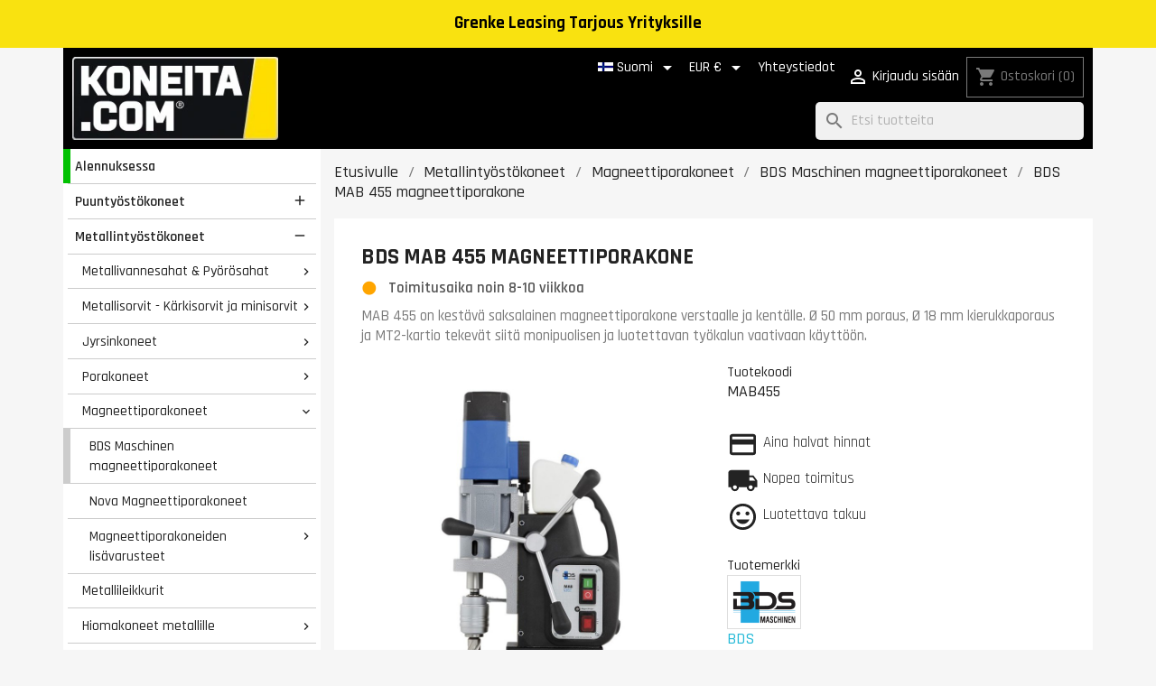

--- FILE ---
content_type: text/html; charset=utf-8
request_url: https://koneita.com/fi/bds-maschinen-magneettiporakoneet/1606-bds-mab-455-magneettiporakone.html
body_size: 31591
content:

 


<!doctype html>
<html lang="fi-FI">

  <head>
    
      
  <meta charset="utf-8">


  <meta http-equiv="x-ua-compatible" content="ie=edge">



  <title>BDS MAB 455 magneettiporakone</title>
  <link rel="preconnect" href="https://fonts.googleapis.com">
  <link rel="preconnect" href="https://fonts.gstatic.com" crossorigin>
  <link href="https://fonts.googleapis.com/css2?family=Rajdhani:wght@300;400;500;600;700&display=swap" rel="stylesheet">
  
    <script data-keepinline="true">
    var cdcGtmApi = '//koneita.com/fi/module/cdc_googletagmanager/async';
    var ajaxShippingEvent = 1;
    var ajaxPaymentEvent = 1;

/* datalayer */
dataLayer = window.dataLayer || [];
    let cdcDatalayer = {"event":"view_item","pageCategory":"product","ecommerce":{"currency":"EUR","value":"1949","items":[{"item_id":"1606","item_name":"BDS MAB 455 magneettiporakone","item_reference":"MAB455","item_brand":"BDS","item_category":"Metallintyostokoneet","item_category2":"Magneettiporakoneet","item_category3":"BDS Maschinen magneettiporakoneet","price":"1949","price_tax_exc":"1552.99","price_tax_inc":"1949","quantity":1,"google_business_vertical":"retail"}]},"google_tag_params":{"ecomm_pagetype":"product","ecomm_prodid":"1606","ecomm_totalvalue":1949,"ecomm_totalvalue_tax_exc":1552.99,"ecomm_category":"Metallintyostokoneet/Magneettiporakoneet/BDS Maschinen magneettiporakoneet"}};
    dataLayer.push(cdcDatalayer);

/* call to GTM Tag */
    (function(w,d,s,l,i){w[l]=w[l]||[];w[l].push({'gtm.start':
new Date().getTime(),event:'gtm.js'});var f=d.getElementsByTagName(s)[0],
j=d.createElement(s),dl=l!='dataLayer'?'&l='+l:'';j.async=true;j.src=
'https://analytics.koneita.com/odzuhbgl.js?id='+i+dl;f.parentNode.insertBefore(j,f);
})(window,document,'script','dataLayer','GTM-M36Q5S3');

/* async call to avoid cache system for dynamic data */
var cdcgtmreq = new XMLHttpRequest();
cdcgtmreq.onreadystatechange = function() {
    if (cdcgtmreq.readyState == XMLHttpRequest.DONE ) {
        if (cdcgtmreq.status == 200) {
          	var datalayerJs = cdcgtmreq.responseText;
            try {
                var datalayerObj = JSON.parse(datalayerJs);
                dataLayer = dataLayer || [];
                dataLayer.push(datalayerObj);
            } catch(e) {
               console.log("[CDCGTM] error while parsing json");
            }

                    }
        dataLayer.push({
          'event': 'datalayer_ready'
        });
    }
};
cdcgtmreq.open("GET", "//koneita.com/fi/module/cdc_googletagmanager/async?action=user" /*+ "?" + new Date().getTime()*/, true);
cdcgtmreq.setRequestHeader('X-Requested-With', 'XMLHttpRequest');
cdcgtmreq.send();
</script>
  
  <meta name="description" content="MAB 455 magneettiporakone verstaalle ja kentälle. Ø 50 mm poraus, Ø 18 mm kierukkaporaus ja MT2-kartio luotettavaan ammattikäyttöön.">
  <meta name="keywords" content="">
        <link rel="canonical" href="https://koneita.com/fi/bds-maschinen-magneettiporakoneet/1606-bds-mab-455-magneettiporakone.html">
    
          <link rel="alternate" href="https://koneita.com/en/bds-magnetic-drills/1606-bds-mab-455-magnetic-drill.html" hreflang="en-us">
          <link rel="alternate" href="https://koneita.com/fi/bds-maschinen-magneettiporakoneet/1606-bds-mab-455-magneettiporakone.html" hreflang="fi">
          <link rel="alternate" href="https://koneita.com/et/bds-magnetpuurpingid/1606-bds-mab-455-magnetpuurpink.html" hreflang="et-ee">
          <link rel="alternate" href="https://koneita.com/sv/bds-magnetborrmaskiner/1606-bds-mab-455-magnetborrmaskin.html" hreflang="sv-se">
          <link rel="alternate" href="https://koneita.com/lv/bds-magnetiskas-urbjmasinas/1606-bds-mab-455-magnetiska-urbjmasina.html" hreflang="lv-lv">
          <link rel="alternate" href="https://koneita.com/lt/bds-magnetines-grezimo-stakles/1606-bds-mab-455-magnetines-grezimo-stakles.html" hreflang="lt-lt">
          <link rel="alternate" href="https://koneita.com/da/bds-magnetboremaskiner/1606-bds-mab-455-magnetboremaskine.html" hreflang="da-dk">
      
  
  
    <script type="application/ld+json">
  {
    "@context": "https://schema.org",
    "@type": "Organization",
    "name" : "Koneita.com",
    "url" : "https://koneita.com/fi/"
         ,"logo": {
        "@type": "ImageObject",
        "url":"https://koneita.com/img/logo-1742208657.jpg"
      }
      }
</script>

<script type="application/ld+json">
  {
    "@context": "https://schema.org",
    "@type": "WebPage",
    "isPartOf": {
      "@type": "WebSite",
      "url":  "https://koneita.com/fi/",
      "name": "Koneita.com"
    },
    "name": "BDS MAB 455 magneettiporakone",
    "url":  "https://koneita.com/fi/bds-maschinen-magneettiporakoneet/1606-bds-mab-455-magneettiporakone.html"
  }
</script>


  <script type="application/ld+json">
    {
      "@context": "https://schema.org",
      "@type": "BreadcrumbList",
      "itemListElement": [
                  {
            "@type": "ListItem",
            "position": 1,
            "name": "Etusivulle",
            "item": "https://koneita.com/fi/"
          },                  {
            "@type": "ListItem",
            "position": 2,
            "name": "Metallintyöstökoneet",
            "item": "https://koneita.com/fi/2000-metallintyostokoneet"
          },                  {
            "@type": "ListItem",
            "position": 3,
            "name": "Magneettiporakoneet",
            "item": "https://koneita.com/fi/2150-magneettiporakoneet"
          },                  {
            "@type": "ListItem",
            "position": 4,
            "name": "BDS Maschinen magneettiporakoneet",
            "item": "https://koneita.com/fi/7234-bds-maschinen-magneettiporakoneet"
          },                  {
            "@type": "ListItem",
            "position": 5,
            "name": "BDS MAB 455 magneettiporakone",
            "item": "https://koneita.com/fi/bds-maschinen-magneettiporakoneet/1606-bds-mab-455-magneettiporakone.html"
          }              ]
    }
  </script>
  
  
  
      <script type="application/ld+json">
  {
    "@context": "https://schema.org/",
    "@type": "Product",
    "name": "BDS MAB 455 magneettiporakone",
    "description": "MAB 455 magneettiporakone verstaalle ja kentälle. Ø 50 mm poraus, Ø 18 mm kierukkaporaus ja MT2-kartio luotettavaan ammattikäyttöön.",
    "category": "BDS Maschinen magneettiporakoneet",
    "image" :"https://koneita.com/6802-home_default/bds-mab-455-magneettiporakone.jpg",    "sku": "MAB455",
    "mpn": "MAB455"
        ,
    "brand": {
      "@type": "Brand",
      "name": "BDS"
    }
            ,
    "weight": {
        "@context": "https://schema.org",
        "@type": "QuantitativeValue",
        "value": "13.000000",
        "unitCode": "kg"
    }
        ,
    "offers": {
      "@type": "Offer",
      "priceCurrency": "EUR",
      "name": "BDS MAB 455 magneettiporakone",
      "price": "1949",
      "url": "https://koneita.com/fi/bds-maschinen-magneettiporakoneet/1606-bds-mab-455-magneettiporakone.html",
      "priceValidUntil": "2026-02-03",
              "image": ["https://koneita.com/6802-large_default/bds-mab-455-magneettiporakone.jpg","https://koneita.com/6801-large_default/bds-mab-455-magneettiporakone.jpg","https://koneita.com/6800-large_default/bds-mab-455-magneettiporakone.jpg","https://koneita.com/8296-large_default/bds-mab-455-magneettiporakone.jpg"],
            "sku": "MAB455",
      "mpn": "MAB455",
                        "availability": "https://schema.org/BackOrder",
      "seller": {
        "@type": "Organization",
        "name": "Koneita.com"
      }
    }
      }
</script>

  
  
    
  

  
    <meta property="og:title" content="BDS MAB 455 magneettiporakone" />
    <meta property="og:description" content="MAB 455 magneettiporakone verstaalle ja kentälle. Ø 50 mm poraus, Ø 18 mm kierukkaporaus ja MT2-kartio luotettavaan ammattikäyttöön." />
    <meta property="og:url" content="https://koneita.com/fi/bds-maschinen-magneettiporakoneet/1606-bds-mab-455-magneettiporakone.html" />
    <meta property="og:site_name" content="Koneita.com" />
        



  <meta name="viewport" content="width=device-width, initial-scale=1">



  <link rel="icon" type="image/vnd.microsoft.icon" href="https://koneita.com/img/favicon.ico?1742208657">
  <link rel="shortcut icon" type="image/x-icon" href="https://koneita.com/img/favicon.ico?1742208657">



    <link rel="stylesheet" href="https://koneita.com/themes/child_classic/assets/cache/theme-a268b1259.css" type="text/css" media="all">




       <script>
    var openCategoryTreeCid = "7234";
  </script>
  
 

  <script type="text/javascript">
        var cb_isDesktop = 1;
        var klAddedToCart = {"url":"\/klaviyo\/events\/add-to-cart"};
        var klCustomer = null;
        var klProduct = {"ProductName":"BDS MAB 455 magneettiporakone","ProductID":1606,"SKU":"MAB455","Tags":[],"Price":"1552.99","PriceInclTax":"1949.00","SpecialPrice":"1949.00","Categories":["Magneettiporakoneet","BDS Maschinen magneettiporakoneet","BDS"],"Image":"https:\/\/koneita.com\/6802-home_default\/bds-mab-455-magneettiporakone.jpg","Link":"https:\/\/koneita.com\/fi\/bds-maschinen-magneettiporakoneet\/1606-bds-mab-455-magneettiporakone.html","ShopID":1,"LangID":2,"eventValue":1552.988,"external_catalog_id":"1:2","integration_key":"prestashop"};
        var klarnapayment = {"interoperability":{"locale":"fi-FI","environment":"production","clientId":"K6759510"},"interoperabilityUrl":"https:\/\/koneita.com\/fi\/module\/klarnapayment\/interoperability"};
        var pixel_ids = "165119287566261";
        var pp_custom_add_to_cart = "";
        var pp_enhanced_cache = 0;
        var pp_event_debug = "0";
        var prestashop = {"cart":{"products":[],"totals":{"total":{"type":"total","label":"Yhteens\u00e4","amount":0,"value":"0,00\u00a0\u20ac"},"total_including_tax":{"type":"total","label":"Yhteens\u00e4 (sis. alv)","amount":0,"value":"0,00\u00a0\u20ac"},"total_excluding_tax":{"type":"total","label":"Yhteens\u00e4 (alv 0%)","amount":0,"value":"0,00\u00a0\u20ac"}},"subtotals":{"products":{"type":"products","label":"Summa","amount":0,"value":"0,00\u00a0\u20ac"},"discounts":null,"shipping":{"type":"shipping","label":"Toimitus","amount":0,"value":""},"tax":null},"products_count":0,"summary_string":"0 tuote(tta)","vouchers":{"allowed":1,"added":[]},"discounts":[],"minimalPurchase":0,"minimalPurchaseRequired":""},"currency":{"id":1,"name":"Euro","iso_code":"EUR","iso_code_num":"978","sign":"\u20ac"},"customer":{"lastname":"","firstname":"","email":"","birthday":"0000-00-00","newsletter":"0","newsletter_date_add":"0000-00-00 00:00:00","optin":"0","website":null,"company":null,"siret":null,"ape":null,"is_logged":false,"gender":{"type":null,"name":null},"addresses":[]},"country":{"id_zone":"2","id_currency":"0","call_prefix":"1","iso_code":"US","active":"0","contains_states":"1","need_identification_number":"0","need_zip_code":"1","zip_code_format":"NNNNN","display_tax_label":"0","name":{"1":"United States","2":"United States","3":"United States","4":"United States","5":"United States","6":"United States","7":"United States"},"id":21},"language":{"name":"Suomi (Finnish)","iso_code":"fi","locale":"fi-FI","language_code":"fi","active":"1","is_rtl":"0","date_format_lite":"Y-m-d","date_format_full":"Y-m-d H:i:s","id":2},"page":{"title":"","canonical":"https:\/\/koneita.com\/fi\/bds-maschinen-magneettiporakoneet\/1606-bds-mab-455-magneettiporakone.html","meta":{"title":"BDS MAB 455 magneettiporakone","description":"MAB 455 magneettiporakone verstaalle ja kent\u00e4lle. \u00d8 50 mm poraus, \u00d8 18 mm kierukkaporaus ja MT2-kartio luotettavaan ammattik\u00e4ytt\u00f6\u00f6n.","keywords":"","robots":"index"},"page_name":"product","body_classes":{"lang-fi":true,"lang-rtl":false,"country-US":true,"currency-EUR":true,"layout-left-column":true,"page-product":true,"tax-display-disabled":true,"page-customer-account":false,"product-id-1606":true,"product-BDS MAB 455 magneettiporakone":true,"product-id-category-7234":true,"product-id-manufacturer-4":true,"product-id-supplier-12":true,"product-available-for-order":true},"admin_notifications":[],"password-policy":{"feedbacks":{"0":"Eritt\u00e4in heikko","1":"Heikko","2":"Keskim\u00e4\u00e4rin","3":"Vahva","4":"Eritt\u00e4in vahva","Straight rows of keys are easy to guess":"N\u00e4pp\u00e4imist\u00f6n vierekk\u00e4iset merkkijonot on helppo arvata","Short keyboard patterns are easy to guess":"Lyhyet n\u00e4pp\u00e4inkuviot on helppo arvata","Use a longer keyboard pattern with more turns":"K\u00e4yt\u00e4 pidemp\u00e4\u00e4 ja monimutkaisempaa salasanaa","Repeats like \"aaa\" are easy to guess":"Samat per\u00e4kk\u00e4iset merkit kuten 'aaa' ovat helppoja arvata","Repeats like \"abcabcabc\" are only slightly harder to guess than \"abc\"":"Toistot, kuten \"abcabcabc\" ovat vain hieman vaikeampi arvata kuin \"abc\"","Sequences like abc or 6543 are easy to guess":"Merkkijonot kuten \"abc\" tai \"6543\" ovat helposti arvattavissa","Recent years are easy to guess":"Viime vuodet on helppo arvata","Dates are often easy to guess":"P\u00e4iv\u00e4m\u00e4\u00e4r\u00e4t ovat usein helppoja arvata","This is a top-10 common password":"T\u00e4m\u00e4 on top-10 yleisin salasana","This is a top-100 common password":"T\u00e4m\u00e4 on top-100 yleisin salasana","This is a very common password":"T\u00e4m\u00e4 on hyvin yleinen salasana","This is similar to a commonly used password":"T\u00e4m\u00e4 on samankaltainen kuin yleisesti k\u00e4ytetty salasana","A word by itself is easy to guess":"Sana itsess\u00e4\u00e4n on helppo arvata","Names and surnames by themselves are easy to guess":"Nimet ja sukunimet itsess\u00e4\u00e4n on helppo arvata","Common names and surnames are easy to guess":"Yleiset nimet ja sukunimet ovat helppo arvata","Use a few words, avoid common phrases":"K\u00e4yt\u00e4 muutamia sanoja, v\u00e4lt\u00e4 yleisi\u00e4 lauseita","No need for symbols, digits, or uppercase letters":"Ei tarvitse symboleja, numeroita, tai isoja kirjaimia","Avoid repeated words and characters":"V\u00e4lt\u00e4 toistuvia sanoja ja merkkej\u00e4","Avoid sequences":"V\u00e4lt\u00e4 toistuvuutta","Avoid recent years":"V\u00e4lt\u00e4 viimeisi\u00e4 vuosia","Avoid years that are associated with you":"V\u00e4lt\u00e4 vuosia jotka liittyv\u00e4t sinuun","Avoid dates and years that are associated with you":"V\u00e4lt\u00e4 p\u00e4iv\u00e4m\u00e4\u00e4ri\u00e4 ja vuosia jotka liittyv\u00e4t sinuun","Capitalization doesn't help very much":"Ison kirjaimen asettaminen ei auta paljoa","All-uppercase is almost as easy to guess as all-lowercase":"Kaikki isolla kirjaimella on l\u00e4hes yht\u00e4 helppo arvata kuin kaikki pienill\u00e4 kirjaimilla","Reversed words aren't much harder to guess":"Takaperin kirjoitetut sanat eiv\u00e4t ole vaikeita arvata","Predictable substitutions like '@' instead of 'a' don't help very much":"Ennalta arvattavissa olevat vastineet kuten '@' sijaan 'a' eiv\u00e4t auta kovinkaan paljon","Add another word or two. Uncommon words are better.":"Lis\u00e4\u00e4 sana tai kaksi. Harvinaiset sanat ovat parempia."}}},"shop":{"name":"Koneita.com","logo":"https:\/\/koneita.com\/img\/logo-1742208657.jpg","stores_icon":"https:\/\/koneita.com\/img\/logo_stores.png","favicon":"https:\/\/koneita.com\/img\/favicon.ico"},"core_js_public_path":"\/themes\/","urls":{"base_url":"https:\/\/koneita.com\/","current_url":"https:\/\/koneita.com\/fi\/bds-maschinen-magneettiporakoneet\/1606-bds-mab-455-magneettiporakone.html","shop_domain_url":"https:\/\/koneita.com","img_ps_url":"https:\/\/koneita.com\/img\/","img_cat_url":"https:\/\/koneita.com\/img\/c\/","img_lang_url":"https:\/\/koneita.com\/img\/l\/","img_prod_url":"https:\/\/koneita.com\/img\/p\/","img_manu_url":"https:\/\/koneita.com\/img\/m\/","img_sup_url":"https:\/\/koneita.com\/img\/su\/","img_ship_url":"https:\/\/koneita.com\/img\/s\/","img_store_url":"https:\/\/koneita.com\/img\/st\/","img_col_url":"https:\/\/koneita.com\/img\/co\/","img_url":"https:\/\/koneita.com\/themes\/child_classic\/assets\/img\/","css_url":"https:\/\/koneita.com\/themes\/child_classic\/assets\/css\/","js_url":"https:\/\/koneita.com\/themes\/child_classic\/assets\/js\/","pic_url":"https:\/\/koneita.com\/upload\/","theme_assets":"https:\/\/koneita.com\/themes\/child_classic\/assets\/","theme_dir":"https:\/\/koneita.com\/themes\/child_classic\/","pages":{"address":"https:\/\/koneita.com\/fi\/address","addresses":"https:\/\/koneita.com\/fi\/addresses","authentication":"https:\/\/koneita.com\/fi\/login","manufacturer":"https:\/\/koneita.com\/fi\/manufacturers","cart":"https:\/\/koneita.com\/fi\/cart","category":"https:\/\/koneita.com\/fi\/index.php?controller=category","cms":"https:\/\/koneita.com\/fi\/index.php?controller=cms","contact":"https:\/\/koneita.com\/fi\/yhteydenottolomake","discount":"https:\/\/koneita.com\/fi\/discount","guest_tracking":"https:\/\/koneita.com\/fi\/guest-tracking","history":"https:\/\/koneita.com\/fi\/order-history","identity":"https:\/\/koneita.com\/fi\/identity","index":"https:\/\/koneita.com\/fi\/","my_account":"https:\/\/koneita.com\/fi\/my-account","order_confirmation":"https:\/\/koneita.com\/fi\/order-confirmation","order_detail":"https:\/\/koneita.com\/fi\/order-detail","order_follow":"https:\/\/koneita.com\/fi\/order-follow","order":"https:\/\/koneita.com\/fi\/order","order_return":"https:\/\/koneita.com\/fi\/index.php?controller=order-return","order_slip":"https:\/\/koneita.com\/fi\/order-slip","pagenotfound":"https:\/\/koneita.com\/fi\/page-not-found","password":"https:\/\/koneita.com\/fi\/password-recovery","pdf_invoice":"https:\/\/koneita.com\/fi\/pdf-lasku","pdf_order_return":"https:\/\/koneita.com\/fi\/index.php?controller=pdf-order-return","pdf_order_slip":"https:\/\/koneita.com\/fi\/pdf-order-slip","prices_drop":"https:\/\/koneita.com\/fi\/alennuksessa","product":"https:\/\/koneita.com\/fi\/index.php?controller=product","registration":"https:\/\/koneita.com\/fi\/index.php?controller=registration","search":"https:\/\/koneita.com\/fi\/search","sitemap":"https:\/\/koneita.com\/fi\/sivukartta","stores":"https:\/\/koneita.com\/fi\/myymalat","supplier":"https:\/\/koneita.com\/fi\/supplier","new_products":"https:\/\/koneita.com\/fi\/uudet-tuotteet","brands":"https:\/\/koneita.com\/fi\/manufacturers","register":"https:\/\/koneita.com\/fi\/index.php?controller=registration","order_login":"https:\/\/koneita.com\/fi\/order?login=1"},"alternative_langs":{"en-us":"https:\/\/koneita.com\/en\/bds-magnetic-drills\/1606-bds-mab-455-magnetic-drill.html","fi":"https:\/\/koneita.com\/fi\/bds-maschinen-magneettiporakoneet\/1606-bds-mab-455-magneettiporakone.html","et-ee":"https:\/\/koneita.com\/et\/bds-magnetpuurpingid\/1606-bds-mab-455-magnetpuurpink.html","sv-se":"https:\/\/koneita.com\/sv\/bds-magnetborrmaskiner\/1606-bds-mab-455-magnetborrmaskin.html","lv-lv":"https:\/\/koneita.com\/lv\/bds-magnetiskas-urbjmasinas\/1606-bds-mab-455-magnetiska-urbjmasina.html","lt-lt":"https:\/\/koneita.com\/lt\/bds-magnetines-grezimo-stakles\/1606-bds-mab-455-magnetines-grezimo-stakles.html","da-dk":"https:\/\/koneita.com\/da\/bds-magnetboremaskiner\/1606-bds-mab-455-magnetboremaskine.html"},"actions":{"logout":"https:\/\/koneita.com\/fi\/?mylogout="},"no_picture_image":{"bySize":{"small_default":{"url":"https:\/\/koneita.com\/img\/p\/fi-default-small_default.jpg","width":98,"height":98},"cart_default":{"url":"https:\/\/koneita.com\/img\/p\/fi-default-cart_default.jpg","width":125,"height":125},"home_default":{"url":"https:\/\/koneita.com\/img\/p\/fi-default-home_default.jpg","width":250,"height":250},"medium_default":{"url":"https:\/\/koneita.com\/img\/p\/fi-default-medium_default.jpg","width":452,"height":452},"large_default":{"url":"https:\/\/koneita.com\/img\/p\/fi-default-large_default.jpg","width":800,"height":800}},"small":{"url":"https:\/\/koneita.com\/img\/p\/fi-default-small_default.jpg","width":98,"height":98},"medium":{"url":"https:\/\/koneita.com\/img\/p\/fi-default-home_default.jpg","width":250,"height":250},"large":{"url":"https:\/\/koneita.com\/img\/p\/fi-default-large_default.jpg","width":800,"height":800},"legend":""}},"configuration":{"display_taxes_label":false,"display_prices_tax_incl":true,"is_catalog":false,"show_prices":true,"opt_in":{"partner":false},"quantity_discount":{"type":"discount","label":"M\u00e4\u00e4r\u00e4alennus"},"voucher_enabled":1,"return_enabled":0},"field_required":[],"breadcrumb":{"links":[{"title":"Etusivulle","url":"https:\/\/koneita.com\/fi\/"},{"title":"Metallinty\u00f6st\u00f6koneet","url":"https:\/\/koneita.com\/fi\/2000-metallintyostokoneet"},{"title":"Magneettiporakoneet","url":"https:\/\/koneita.com\/fi\/2150-magneettiporakoneet"},{"title":"BDS Maschinen magneettiporakoneet","url":"https:\/\/koneita.com\/fi\/7234-bds-maschinen-magneettiporakoneet"},{"title":"BDS MAB 455 magneettiporakone","url":"https:\/\/koneita.com\/fi\/bds-maschinen-magneettiporakoneet\/1606-bds-mab-455-magneettiporakone.html"}],"count":5},"link":{"protocol_link":"https:\/\/","protocol_content":"https:\/\/"},"time":1768815246,"static_token":"6a0f109ba8f8e095f8d36e82d2b6f4d5","token":"b1cd523d6310ffd25dca703a67c451a1","debug":false};
        var psemailsubscription_subscription = "https:\/\/koneita.com\/fi\/module\/ps_emailsubscription\/subscription";
        var psr_icon_color = "#232323";
        var single_event_tracking = 0;
      </script>



  <script>
                var jprestaUpdateCartDirectly = 1;
                var jprestaUseCreativeElements = 0;
                </script><script>
pcRunDynamicModulesJs = function() {
// Autoconf - 2025-10-02T14:42:22+00:00
// blockwishlist
prestashop.customer=prestashop_pc.customer;

if (typeof productsAlreadyTagged != 'undefined' && Array.isArray(productsAlreadyTagged) && productsAlreadyTagged.length > 0) {
    productsAlreadyTagged.forEach(function (product) {
        if (!product || !product.id_product) {
            return; // skip if product is invalid
        }

        let selector = null;

        if (prestashop.page && prestashop.page.page_name === 'product') {
            // On product page: match only current product
            const currentProductId = document.getElementById('product_page_product_id')?.value;
            if (String(currentProductId) === String(product.id_product)) {
                selector = 'button.wishlist-button-add';
            } else {
                return; // not the current product
            }
        } else {
            // On other pages (listings, etc.)
            selector = `[data-id-product="${product.id_product}"] .wishlist-button-add`;
        }

        if (!selector) return;

        const elements = document.querySelectorAll(selector);
        elements.forEach(function (element) {
            const vueInstance = element.__vue__;
            if (vueInstance && typeof vueInstance.toggleCheck === 'function') {
                try {
                    // Mark as already in wishlist
                    vueInstance.toggleCheck();
                    // Assign wishlist id
                    vueInstance.idList = parseInt(product.id_wishlist) || null;
                } catch (e) {
                    console.error('Wishlist toggle failed:', e, product, element);
                }
            }
        });
    });
}


// ps_shoppingcart
// Cart is refreshed from HTML to be faster
// productcomments
if ($.fn.rating) $('input.star').rating();
if ($.fn.rating) $('.auto-submit-star').rating();
if ($.fn.fancybox) $('.open-comment-form').fancybox({'hideOnContentClick': false});
// ets_geolocation
$(document).on('click', '.ets_geo_btn_submit_apply', function(evt) {
  document.cookie = "jpresta_cache_context=;path=/;expires=Thu, 01 Jan 1970 00:00:00 GMT";
});
};</script>
<script
        defer
        data-environment='production'
        src='https://js.klarna.com/web-sdk/v1/klarna.js'
        data-client-instance-name="klarnapaymentsdkscript"
></script>




    
  <link rel="preload" as="image" href="https://koneita.com/6802-large_default/bds-mab-455-magneettiporakone.jpg">

  <meta property="og:type" content="product">
      <meta property="og:image" content="https://koneita.com/6802-large_default/bds-mab-455-magneettiporakone.jpg">
  
      <meta property="product:pretax_price:amount" content="1552.988">
    <meta property="product:pretax_price:currency" content="EUR">
    <meta property="product:price:amount" content="1949">
    <meta property="product:price:currency" content="EUR">
      <meta property="product:weight:value" content="13.000000">
  <meta property="product:weight:units" content="kg">
  
  </head>

  <body id="product" class="lang-fi country-us currency-eur layout-left-column page-product tax-display-disabled product-id-1606 product-bds-mab-455-magneettiporakone product-id-category-7234 product-id-manufacturer-4 product-id-supplier-12 product-available-for-order hide-menu">

    
    
      <!-- Google Tag Manager (noscript) -->
<noscript><iframe src="https://www.googletagmanager.com/ns.html?id=GTM-M36Q5S3"
height="0" width="0" style="display:none;visibility:hidden"></iframe></noscript>
<!-- End Google Tag Manager (noscript) -->

    

    <main>
      
              

      <header id="header">
        
          
  <div class="header-banner">
    <div class="cb displayBanner clearfix" data-hook="displayBanner">
									<div class="cb-wrapper w-14 type-1" data-wrapper="14">
										<div id="cb-13" class="cb-item">
										<div class="cb-item-content">
																			<div class="custom-html">
								<div style="background-color: #f9e210; width: 100%; position: fixed; padding: 0.8em; z-index: 11; font-weight: bold; font-size: 120%; color: #555;"><span style="color: #010101;"><a href="https://koneita.com/fi/content/21-grenke-leasing-yrityksille"><span style="color: #010101;">Grenke Leasing Tarjous Yrityksille</span></a></span></div>
<div style="background-color: #f9e210; width: 100%; visibility: hidden; padding: 0.8em; font-weight: bold; font-size: 120%;">Grenke Leasing Tarjous Yrityksille</div>							</div>
											</div>
				</div>
								</div>
	</div>

  </div>


<div class='container'>
<div class='row'>
<div class='header-wrapper'>
  <div class="hidden-md-up" id="menu-icon">
    <span>Kieli: </span>
    <img class="lang-flag" src="https://koneita.com/img/l/2.jpg"/>
    <span style='text-transform: lowercase'>, Toimitus </span>
          <span>United States</span>
        <span style='text-transform: lowercase'>, Valuutta: </span>
    <span class='currency'>€</span>
    <a href='#' style='float: right; border-left: 1px solid #999; margin-left: 5px; padding-left: 7px;'><i class="material-icons d-inline">settings</i></a>
  </div>

  <div class="header-logo">
            
  <a href="https://koneita.com/fi/">
    <img
      class="logo img-fluid"
      src="https://koneita.com/img/logo-1742208657.jpg"
      alt="Koneita.com"
      width="271"
      height="110">
  </a>

        </div>

  <div class='display-nav1'><div>
    <div id="dyn696dfa8eb1849" class="dynhook pc_hookDisplayNav1_85" data-module="85" data-hook="DisplayNav1" data-hooktype="m" data-hookargs="altern=1^"><div class="loadingempty"></div></div> <div id="_desktop_language_selector">
 <div class="language-selector-wrapper">
   <span id="language-selector-label" class="hidden-md-up">Kieli:</span>
   <div class="language-selector dropdown js-dropdown">
     <button data-toggle="dropdown" class="hidden-sm-down btn-unstyle" aria-haspopup="true" aria-expanded="false" aria-label="Kielivalikko">
       <span class="expand-more"><img class="lang-flag" src="https://koneita.com/img/l/2.jpg"/> Suomi</span>
       <i class="material-icons expand-more">&#xE5C5;</i>
     </button>
     <ul class="dropdown-menu hidden-sm-down" aria-labelledby="language-selector-label">
                <li >
           <a href="https://koneita.com/en/bds-magnetic-drills/1606-bds-mab-455-magnetic-drill.html" class="dropdown-item" data-iso-code="en"><img class="lang-flag" src="https://koneita.com/img/l/1.jpg" loading="lazy"/> English</a>
         </li>
                <li  class="current" >
           <a href="https://koneita.com/fi/bds-maschinen-magneettiporakoneet/1606-bds-mab-455-magneettiporakone.html" class="dropdown-item" data-iso-code="fi"><img class="lang-flag" src="https://koneita.com/img/l/2.jpg" loading="lazy"/> Suomi</a>
         </li>
                <li >
           <a href="https://koneita.com/et/bds-magnetpuurpingid/1606-bds-mab-455-magnetpuurpink.html" class="dropdown-item" data-iso-code="et"><img class="lang-flag" src="https://koneita.com/img/l/3.jpg" loading="lazy"/> Eesti keel</a>
         </li>
                <li >
           <a href="https://koneita.com/sv/bds-magnetborrmaskiner/1606-bds-mab-455-magnetborrmaskin.html" class="dropdown-item" data-iso-code="sv"><img class="lang-flag" src="https://koneita.com/img/l/4.jpg" loading="lazy"/> Svenska</a>
         </li>
                <li >
           <a href="https://koneita.com/lv/bds-magnetiskas-urbjmasinas/1606-bds-mab-455-magnetiska-urbjmasina.html" class="dropdown-item" data-iso-code="lv"><img class="lang-flag" src="https://koneita.com/img/l/5.jpg" loading="lazy"/> Latviešu valoda</a>
         </li>
                <li >
           <a href="https://koneita.com/lt/bds-magnetines-grezimo-stakles/1606-bds-mab-455-magnetines-grezimo-stakles.html" class="dropdown-item" data-iso-code="lt"><img class="lang-flag" src="https://koneita.com/img/l/6.jpg" loading="lazy"/> Lietuvių kalba</a>
         </li>
                <li >
           <a href="https://koneita.com/da/bds-magnetboremaskiner/1606-bds-mab-455-magnetboremaskine.html" class="dropdown-item" data-iso-code="da"><img class="lang-flag" src="https://koneita.com/img/l/7.jpg" loading="lazy"/> Dansk</a>
         </li>
            </ul>
     <select class="link hidden-md-up" aria-labelledby="language-selector-label">
                <option value="https://koneita.com/en/bds-magnetic-drills/1606-bds-mab-455-magnetic-drill.html" data-iso-code="en">
           English
         </option>
                <option value="https://koneita.com/fi/bds-maschinen-magneettiporakoneet/1606-bds-mab-455-magneettiporakone.html" selected="selected" data-iso-code="fi">
           Suomi
         </option>
                <option value="https://koneita.com/et/bds-magnetpuurpingid/1606-bds-mab-455-magnetpuurpink.html" data-iso-code="et">
           Eesti keel
         </option>
                <option value="https://koneita.com/sv/bds-magnetborrmaskiner/1606-bds-mab-455-magnetborrmaskin.html" data-iso-code="sv">
           Svenska
         </option>
                <option value="https://koneita.com/lv/bds-magnetiskas-urbjmasinas/1606-bds-mab-455-magnetiska-urbjmasina.html" data-iso-code="lv">
           Latviešu valoda
         </option>
                <option value="https://koneita.com/lt/bds-magnetines-grezimo-stakles/1606-bds-mab-455-magnetines-grezimo-stakles.html" data-iso-code="lt">
           Lietuvių kalba
         </option>
                <option value="https://koneita.com/da/bds-magnetboremaskiner/1606-bds-mab-455-magnetboremaskine.html" data-iso-code="da">
           Dansk
         </option>
            </select>
   </div>
 </div>
</div>
<div id="_desktop_currency_selector">
  <div class="currency-selector dropdown js-dropdown">
    <span id="currency-selector-label">Valuutta:</span>
    <button data-toggle="dropdown" class="hidden-sm-down btn-unstyle" aria-haspopup="true" aria-expanded="false" aria-label="Valuuttavalikko">
      <span class="expand-more _gray-darker">EUR €</span>
      <i class="material-icons expand-more">&#xE5C5;</i>
    </button>
    <ul class="dropdown-menu hidden-sm-down" aria-labelledby="currency-selector-label">
              <li >
          <a title="Dansk krona" rel="nofollow" href="https://koneita.com/fi/bds-maschinen-magneettiporakoneet/1606-bds-mab-455-magneettiporakone.html?SubmitCurrency=1&amp;id_currency=3" class="dropdown-item">DKK</a>
        </li>
              <li  class="current" >
          <a title="Euro" rel="nofollow" href="https://koneita.com/fi/bds-maschinen-magneettiporakoneet/1606-bds-mab-455-magneettiporakone.html?SubmitCurrency=1&amp;id_currency=1" class="dropdown-item">EUR €</a>
        </li>
              <li >
          <a title="Svensk krona" rel="nofollow" href="https://koneita.com/fi/bds-maschinen-magneettiporakoneet/1606-bds-mab-455-magneettiporakone.html?SubmitCurrency=1&amp;id_currency=2" class="dropdown-item">SEK</a>
        </li>
          </ul>
    <select class="link hidden-md-up" aria-labelledby="currency-selector-label">
              <option value="https://koneita.com/fi/bds-maschinen-magneettiporakoneet/1606-bds-mab-455-magneettiporakone.html?SubmitCurrency=1&amp;id_currency=3">DKK</option>
              <option value="https://koneita.com/fi/bds-maschinen-magneettiporakoneet/1606-bds-mab-455-magneettiporakone.html?SubmitCurrency=1&amp;id_currency=1" selected="selected">EUR €</option>
              <option value="https://koneita.com/fi/bds-maschinen-magneettiporakoneet/1606-bds-mab-455-magneettiporakone.html?SubmitCurrency=1&amp;id_currency=2">SEK</option>
          </select>
  </div>
</div>
<div id="_desktop_contact_link">
  <div id="contact-link">
    <a href="//koneita.com/fi/content/9-yhteystiedot">Yhteystiedot</a>
  </div>
</div>

  </div></div>
  <div class='display-nav2'>
    <div id="dyn696dfa8eb3b2e" class="dynhook pc_displayNav2_8" data-module="8" data-hook="displayNav2" data-hooktype="w" data-hookargs=""><div class="loadingempty"></div><div id="_desktop_user_info">
  <div class="user-info">
          <a
        href="https://koneita.com/fi/login?back=https%3A%2F%2Fkoneita.com%2Ffi%2Fbds-maschinen-magneettiporakoneet%2F1606-bds-mab-455-magneettiporakone.html"
        title="Kirjaudu asiakastilillesi"
        rel="nofollow"
      >
        <i class="material-icons">&#xE7FF;</i>
        <span class="hidden-sm-down">Kirjaudu sisään</span>
      </a>
      </div>
</div>
</div><div id="_desktop_cart">
  <div class="blockcart cart-preview inactive" data-refresh-url="//koneita.com/fi/module/ps_shoppingcart/ajax">
    <div class="header">
              <i class="material-icons shopping-cart" aria-hidden="true">shopping_cart</i>
        <span class="hidden-sm-down">Ostoskori</span>
        <span class="cart-products-count">(0)</span>
          </div>
  </div>
</div>

  </div>

  <div id='menu-button'>
    <div></div>
    <div></div>
    <div></div>
  </div>

  <div class='search'>
    

<div class="menu js-top-menu position-static hidden-sm-down" id="_desktop_top_menu">
    
    
    <div class="clearfix"></div>
</div>
<div id="search_widget" class="search-widgets" data-search-controller-url="//koneita.com/fi/search">
  <form method="get" action="//koneita.com/fi/search">
    <input type="hidden" name="controller" value="search">
    <i class="material-icons search" aria-hidden="true">search</i>
    <input type="text" name="s" value="" placeholder="Etsi tuotteita" aria-label="Haku">
    <i class="clear close" aria-hidden="true"><div></div><div></div></i>
  </form>
</div>

  </div>

  


</div>

<div>

</div>

</div>
</div>
        
      </header>

      <section id="wrapper">
        
          
<aside id="notifications">
  <div class="notifications-container container">
    
    
    
      </div>
</aside>
        

        
        <div class="container">

          <div class="row">
            
              <div id='left-background' class="col-md-3"></div>
              <div id="left-column" class="col-xs-12 col-md-3">
                                   
  
  <div class="block-categories">
    <ul class="category-top-menu">
      <li><a class="text-uppercase h6" href="https://koneita.com/fi/2-etusivulle">Etusivulle</a></li>
      <li data-depth="0">
        <a style="border-left: 8px solid #00C100; margin-left: -5px; padding-left: 5px; font-weight: 600;" href="//koneita.com/fi/alennuksessa">Alennuksessa</a>
      </li>
              <li>
    <ul class="category-sub-menu"><li data-depth="0" data-cid="1000"><a href="https://koneita.com/fi/1000-puuntyostokoneet">Puuntyöstökoneet</a><div class="navbar-toggler collapse-icons" data-toggle="collapse" data-target="#exCollapsingNavbar1000"><i class="material-icons add">&#xE145;</i><i class="material-icons remove">&#xE15B;</i></div><div class="collapse" id="exCollapsingNavbar1000">
    <ul class="category-sub-menu"><li data-depth="1" data-cid="1060"><a class="category-sub-link" href="https://koneita.com/fi/1060-oiko-tasohoylat">Oiko-Tasohöylät</a><span class="arrows" data-toggle="collapse" data-target="#exCollapsingNavbar1060"><i class="material-icons arrow-right">&#xE315;</i><i class="material-icons arrow-down">&#xE313;</i></span><div class="collapse" id="exCollapsingNavbar1060">
    <ul class="category-sub-menu"><li data-depth="2" data-cid="7438"><a class="category-sub-link" href="https://koneita.com/fi/7438-hoeylaenteraet">HÖYLÄNTERÄT</a></li><li data-depth="2" data-cid="7439"><a class="category-sub-link" href="https://koneita.com/fi/7439-mittalaitteet">MITTALAITTEET</a></li><li data-depth="2" data-cid="7440"><a class="category-sub-link" href="https://koneita.com/fi/7440-rullajalustat-ja-rullapoeydaet">RULLAJALUSTAT JA RULLAPÖYDÄT</a></li></ul>  </div></li><li data-depth="1" data-cid="1120"><a class="category-sub-link" href="https://koneita.com/fi/1120-tasohoylat">Tasohöylät</a><span class="arrows" data-toggle="collapse" data-target="#exCollapsingNavbar1120"><i class="material-icons arrow-right">&#xE315;</i><i class="material-icons arrow-down">&#xE313;</i></span><div class="collapse" id="exCollapsingNavbar1120">
    <ul class="category-sub-menu"><li data-depth="2" data-cid="7441"><a class="category-sub-link" href="https://koneita.com/fi/7441-hoeylaenteraet">HÖYLÄNTERÄT</a></li><li data-depth="2" data-cid="7444"><a class="category-sub-link" href="https://koneita.com/fi/7444-mittalaitteet">MITTALAITTEET</a></li><li data-depth="2" data-cid="7443"><a class="category-sub-link" href="https://koneita.com/fi/7443-rullajalustat-ja-rullapoeydaet">RULLAJALUSTAT JA RULLAPÖYDÄT</a></li></ul>  </div></li><li data-depth="1" data-cid="1050"><a class="category-sub-link" href="https://koneita.com/fi/1050-oikohoylat">Oikohöylät</a><span class="arrows" data-toggle="collapse" data-target="#exCollapsingNavbar1050"><i class="material-icons arrow-right">&#xE315;</i><i class="material-icons arrow-down">&#xE313;</i></span><div class="collapse" id="exCollapsingNavbar1050">
    <ul class="category-sub-menu"><li data-depth="2" data-cid="7445"><a class="category-sub-link" href="https://koneita.com/fi/7445-hoeylaenteraet">HÖYLÄNTERÄT</a></li><li data-depth="2" data-cid="7446"><a class="category-sub-link" href="https://koneita.com/fi/7446-mittalaitteet">MITTALAITTEET</a></li></ul>  </div></li><li data-depth="1" data-cid="1100"><a class="category-sub-link" href="https://koneita.com/fi/1100-puusorvit">Puusorvit</a><span class="arrows" data-toggle="collapse" data-target="#exCollapsingNavbar1100"><i class="material-icons arrow-right">&#xE315;</i><i class="material-icons arrow-down">&#xE313;</i></span><div class="collapse" id="exCollapsingNavbar1100">
    <ul class="category-sub-menu"><li data-depth="2" data-cid="7448"><a class="category-sub-link" href="https://koneita.com/fi/7448-wood-lathe-accessories">WOOD LATHE ACCESSORIES</a><span class="arrows" data-toggle="collapse" data-target="#exCollapsingNavbar7448"><i class="material-icons arrow-right">&#xE315;</i><i class="material-icons arrow-down">&#xE313;</i></span><div class="collapse" id="exCollapsingNavbar7448">
    <ul class="category-sub-menu"><li data-depth="3" data-cid="7477"><a class="category-sub-link" href="https://koneita.com/fi/7477-taltta-setit">Taltta setit</a></li><li data-depth="3" data-cid="7478"><a class="category-sub-link" href="https://koneita.com/fi/7478-puusorvin-pakat">Puusorvin pakat</a></li><li data-depth="3" data-cid="7479"><a class="category-sub-link" href="https://koneita.com/fi/7479-kopiolaitteet">Kopiolaitteet</a></li><li data-depth="3" data-cid="7480"><a class="category-sub-link" href="https://koneita.com/fi/7480-muut-lisavarusteet">Muut lisävarusteet</a></li></ul>  </div></li><li data-depth="2" data-cid="7449"><a class="category-sub-link" href="https://koneita.com/fi/7449-mittalaitteet">MITTALAITTEET</a></li></ul>  </div></li><li data-depth="1" data-cid="1010"><a class="category-sub-link" href="https://koneita.com/fi/1010-alajyrsimet">Alajyrsimet</a><span class="arrows" data-toggle="collapse" data-target="#exCollapsingNavbar1010"><i class="material-icons arrow-right">&#xE315;</i><i class="material-icons arrow-down">&#xE313;</i></span><div class="collapse" id="exCollapsingNavbar1010">
    <ul class="category-sub-menu"><li data-depth="2" data-cid="7451"><a class="category-sub-link" href="https://koneita.com/fi/7451-alajyrsimen-teraet">ALAJYRSIMEN TERÄT</a></li></ul>  </div></li><li data-depth="1" data-cid="1070"><a class="category-sub-link" href="https://koneita.com/fi/1070-porakoneet">Porakoneet</a><span class="arrows" data-toggle="collapse" data-target="#exCollapsingNavbar1070"><i class="material-icons arrow-right">&#xE315;</i><i class="material-icons arrow-down">&#xE313;</i></span><div class="collapse" id="exCollapsingNavbar1070">
    <ul class="category-sub-menu"><li data-depth="2" data-cid="7452"><a class="category-sub-link" href="https://koneita.com/fi/7452-porakoneiden-lisaetarvikkeet">PORAKONEIDEN LISÄTARVIKKEET</a><span class="arrows" data-toggle="collapse" data-target="#exCollapsingNavbar7452"><i class="material-icons arrow-right">&#xE315;</i><i class="material-icons arrow-down">&#xE313;</i></span><div class="collapse" id="exCollapsingNavbar7452">
    <ul class="category-sub-menu"><li data-depth="3" data-cid="7468"><a class="category-sub-link" href="https://koneita.com/fi/7468-poraistukat">Poraistukat</a></li><li data-depth="3" data-cid="7469"><a class="category-sub-link" href="https://koneita.com/fi/7469-porakarat">Porakarat</a></li><li data-depth="3" data-cid="7473"><a class="category-sub-link" href="https://koneita.com/fi/7473-kierretapit">Kierretapit</a></li><li data-depth="3" data-cid="7470"><a class="category-sub-link" href="https://koneita.com/fi/7470-poranterat">Poranterät</a></li><li data-depth="3" data-cid="7476"><a class="category-sub-link" href="https://koneita.com/fi/7476-mittalaitteet">Mittalaitteet</a></li><li data-depth="3" data-cid="7472"><a class="category-sub-link" href="https://koneita.com/fi/7472-karasuojat">Karasuojat</a></li><li data-depth="3" data-cid="7471"><a class="category-sub-link" href="https://koneita.com/fi/7471-leikkuunesteet-ja-johdeoeljyt">Leikkuunesteet ja johdeöljyt</a></li><li data-depth="3" data-cid="7474"><a class="category-sub-link" href="https://koneita.com/fi/7474-konejalat">Konejalat</a></li></ul>  </div></li></ul>  </div></li><li data-depth="1" data-cid="1130"><a class="category-sub-link" href="https://koneita.com/fi/1130-vannesahat">Vannesahat</a><span class="arrows" data-toggle="collapse" data-target="#exCollapsingNavbar1130"><i class="material-icons arrow-right">&#xE315;</i><i class="material-icons arrow-down">&#xE313;</i></span><div class="collapse" id="exCollapsingNavbar1130">
    <ul class="category-sub-menu"><li data-depth="2" data-cid="7455"><a class="category-sub-link" href="https://koneita.com/fi/7455-vannesahanteraet-puu">VANNESAHANTERÄT (PUU)</a></li><li data-depth="2" data-cid="7457"><a class="category-sub-link" href="https://koneita.com/fi/7457-rullajalustat-ja-rullapoeydaet">RULLAJALUSTAT JA RULLAPÖYDÄT</a></li></ul>  </div></li><li data-depth="1" data-cid="1030"><a class="category-sub-link" href="https://koneita.com/fi/1030-hiomakoneet-puulle">Hiomakoneet puulle</a><span class="arrows" data-toggle="collapse" data-target="#exCollapsingNavbar1030"><i class="material-icons arrow-right">&#xE315;</i><i class="material-icons arrow-down">&#xE313;</i></span><div class="collapse" id="exCollapsingNavbar1030">
    <ul class="category-sub-menu"><li data-depth="2" data-cid="7458"><a class="category-sub-link" href="https://koneita.com/fi/7458-hiomatarvikkeet-puu">HIOMATARVIKKEET (PUU)</a></li></ul>  </div></li><li data-depth="1" data-cid="1080"><a class="category-sub-link" href="https://koneita.com/fi/1080-poratalttakoneet">Poratalttakoneet</a><span class="arrows" data-toggle="collapse" data-target="#exCollapsingNavbar1080"><i class="material-icons arrow-right">&#xE315;</i><i class="material-icons arrow-down">&#xE313;</i></span><div class="collapse" id="exCollapsingNavbar1080">
    <ul class="category-sub-menu"><li data-depth="2" data-cid="7210"><a class="category-sub-link" href="https://koneita.com/fi/7210-porataltat">Porataltat</a></li></ul>  </div></li><li data-depth="1" data-cid="1110"><a class="category-sub-link" href="https://koneita.com/fi/1110-sirkkelit-levysahat">Sirkkelit &amp; Levysahat</a><span class="arrows" data-toggle="collapse" data-target="#exCollapsingNavbar1110"><i class="material-icons arrow-right">&#xE315;</i><i class="material-icons arrow-down">&#xE313;</i></span><div class="collapse" id="exCollapsingNavbar1110">
    <ul class="category-sub-menu"><li data-depth="2" data-cid="7459"><a class="category-sub-link" href="https://koneita.com/fi/7459-sirkkelien-lisaevarusteet">SIRKKELIEN LISÄVARUSTEET</a></li></ul>  </div></li><li data-depth="1" data-cid="1140"><a class="category-sub-link" href="https://koneita.com/fi/1140-yhdistelmaekoneet">Yhdistelmäkoneet</a></li><li data-depth="1" data-cid="1090"><a class="category-sub-link" href="https://koneita.com/fi/1090-puruimurit-ilmanpuhdistimet">Puruimurit &amp; Ilmanpuhdistimet</a><span class="arrows" data-toggle="collapse" data-target="#exCollapsingNavbar1090"><i class="material-icons arrow-right">&#xE315;</i><i class="material-icons arrow-down">&#xE313;</i></span><div class="collapse" id="exCollapsingNavbar1090">
    <ul class="category-sub-menu"><li data-depth="2" data-cid="7463"><a class="category-sub-link" href="https://koneita.com/fi/7463-purunpoistotarvikkeet">PURUNPOISTOTARVIKKEET</a></li><li data-depth="2" data-cid="3040"><a class="category-sub-link" href="https://koneita.com/fi/3040-ilmanpuhdistimet">Ilmanpuhdistimet</a></li></ul>  </div></li><li data-depth="1" data-cid="1040"><a class="category-sub-link" href="https://koneita.com/fi/1040-hoeylaepenkit">Höyläpenkit</a></li><li data-depth="1" data-cid="7280"><a class="category-sub-link" href="https://koneita.com/fi/7280-ilmakompressorit">Ilmakompressorit</a></li><li data-depth="1" data-cid="1020"><a class="category-sub-link" href="https://koneita.com/fi/1020-dovetail-jigi-sinkkauskone">Dovetail jigi - Sinkkauskone</a><span class="arrows" data-toggle="collapse" data-target="#exCollapsingNavbar1020"><i class="material-icons arrow-right">&#xE315;</i><i class="material-icons arrow-down">&#xE313;</i></span><div class="collapse" id="exCollapsingNavbar1020">
    <ul class="category-sub-menu"><li data-depth="2" data-cid="7185"><a class="category-sub-link" href="https://koneita.com/fi/7185-ylaejyrsimen-teraet-dovetail-jigi">Yläjyrsimen terät (Dovetail jigi)</a></li></ul>  </div></li><li data-depth="1" data-cid="7275"><a class="category-sub-link" href="https://koneita.com/fi/7275-puuntyosto-lisatarvikkeet">PUUNTYÖSTÖ LISÄTARVIKKEET</a><span class="arrows" data-toggle="collapse" data-target="#exCollapsingNavbar7275"><i class="material-icons arrow-right">&#xE315;</i><i class="material-icons arrow-down">&#xE313;</i></span><div class="collapse" id="exCollapsingNavbar7275">
    <ul class="category-sub-menu"><li data-depth="2" data-cid="7030"><a class="category-sub-link" href="https://koneita.com/fi/7030-hoylanterat">Höylänterät</a></li><li data-depth="2" data-cid="7178"><a class="category-sub-link" href="https://koneita.com/fi/7178-puusorvin-lisavarusteet">Puusorvin lisävarusteet</a><span class="arrows" data-toggle="collapse" data-target="#exCollapsingNavbar7178"><i class="material-icons arrow-right">&#xE315;</i><i class="material-icons arrow-down">&#xE313;</i></span><div class="collapse" id="exCollapsingNavbar7178">
    <ul class="category-sub-menu"><li data-depth="3" data-cid="7179"><a class="category-sub-link" href="https://koneita.com/fi/7179-taltta-setit">Taltta setit</a></li><li data-depth="3" data-cid="7180"><a class="category-sub-link" href="https://koneita.com/fi/7180-puusorvin-pakat">Puusorvin pakat</a></li><li data-depth="3" data-cid="7187"><a class="category-sub-link" href="https://koneita.com/fi/7187-kopiolaitteet">Kopiolaitteet</a></li><li data-depth="3" data-cid="7197"><a class="category-sub-link" href="https://koneita.com/fi/7197-muut-lisavarusteet">Muut lisävarusteet</a></li></ul>  </div></li><li data-depth="2" data-cid="7298"><a class="category-sub-link" href="https://koneita.com/fi/7298-porakoneiden-lisatarvikkeet">Porakoneiden lisätarvikkeet</a><span class="arrows" data-toggle="collapse" data-target="#exCollapsingNavbar7298"><i class="material-icons arrow-right">&#xE315;</i><i class="material-icons arrow-down">&#xE313;</i></span><div class="collapse" id="exCollapsingNavbar7298">
    <ul class="category-sub-menu"><li data-depth="3" data-cid="7299"><a class="category-sub-link" href="https://koneita.com/fi/7299-poraistukat">Poraistukat</a></li><li data-depth="3" data-cid="7300"><a class="category-sub-link" href="https://koneita.com/fi/7300-porakarat">Porakarat</a></li><li data-depth="3" data-cid="7301"><a class="category-sub-link" href="https://koneita.com/fi/7301-poranterat">Poranterät</a></li><li data-depth="3" data-cid="7490"><a class="category-sub-link" href="https://koneita.com/fi/7490-koneruuvipuristimet">Koneruuvipuristimet</a></li><li data-depth="3" data-cid="7302"><a class="category-sub-link" href="https://koneita.com/fi/7302-leikkuunesteet-ja-johdeoeljyt">Leikkuunesteet ja johdeöljyt </a></li><li data-depth="3" data-cid="7303"><a class="category-sub-link" href="https://koneita.com/fi/7303-karasuojat">Karasuojat</a></li><li data-depth="3" data-cid="7304"><a class="category-sub-link" href="https://koneita.com/fi/7304-kierretapit">Kierretapit</a></li><li data-depth="3" data-cid="7305"><a class="category-sub-link" href="https://koneita.com/fi/7305-konejalat">Konejalat</a></li><li data-depth="3" data-cid="7306"><a class="category-sub-link" href="https://koneita.com/fi/7306-jaahdytysjarjestelma">Jäähdytysjärjestelmä</a></li><li data-depth="3" data-cid="7308"><a class="category-sub-link" href="https://koneita.com/fi/7308-mittalaitteet">Mittalaitteet</a></li></ul>  </div></li><li data-depth="2" data-cid="7050"><a class="category-sub-link" href="https://koneita.com/fi/7050-vannesahanterat-puu">Vannesahanterät (puu)</a></li><li data-depth="2" data-cid="7169"><a class="category-sub-link" href="https://koneita.com/fi/7169-alajyrsimen-terat">Alajyrsimen terät</a></li><li data-depth="2" data-cid="7010"><a class="category-sub-link" href="https://koneita.com/fi/7010-hiomatarvikkeet-puu">Hiomatarvikkeet (puu)</a></li><li data-depth="2" data-cid="7170"><a class="category-sub-link" href="https://koneita.com/fi/7170-purunpoistotarvikkeet">Purunpoistotarvikkeet</a></li><li data-depth="2" data-cid="7220"><a class="category-sub-link" href="https://koneita.com/fi/7220-sirkkelien-lisaevarusteet">Sirkkelien lisävarusteet</a></li><li data-depth="2" data-cid="7314"><a class="category-sub-link" href="https://koneita.com/fi/7314-dovetail-jigi-sinkkauskone">Dovetail jigi - Sinkkauskone</a><span class="arrows" data-toggle="collapse" data-target="#exCollapsingNavbar7314"><i class="material-icons arrow-right">&#xE315;</i><i class="material-icons arrow-down">&#xE313;</i></span><div class="collapse" id="exCollapsingNavbar7314">
    <ul class="category-sub-menu"><li data-depth="3" data-cid="7315"><a class="category-sub-link" href="https://koneita.com/fi/7315-ylajyrsimen-terat-dovetail-jigi">Yläjyrsimen terät (Dovetail jigi)</a></li></ul>  </div></li><li data-depth="2" data-cid="7080"><a class="category-sub-link" href="https://koneita.com/fi/7080-puuntyosto">Siirtokärryt</a></li><li data-depth="2" data-cid="7309"><a class="category-sub-link" href="https://koneita.com/fi/7309-mittalaitteet">Mittalaitteet</a></li><li data-depth="2" data-cid="7310"><a class="category-sub-link" href="https://koneita.com/fi/7310-rullajalustat-ja-rullapoydat">Rullajalustat ja Rullapöydät</a></li><li data-depth="2" data-cid="7311"><a class="category-sub-link" href="https://koneita.com/fi/7311-konejalat">Konejalat</a></li><li data-depth="2" data-cid="7312"><a class="category-sub-link" href="https://koneita.com/fi/7312-voiteluaineet-ja-liukasteet">Voiteluaineet ja liukasteet</a></li><li data-depth="2" data-cid="7313"><a class="category-sub-link" href="https://koneita.com/fi/7313-tyokasineet-ja-suojalasit">Työkäsineet ja Suojalasit</a></li></ul>  </div></li></ul>  </div></li><li data-depth="0" data-cid="2000"><a href="https://koneita.com/fi/2000-metallintyostokoneet">Metallintyöstökoneet</a><div class="navbar-toggler collapse-icons" data-toggle="collapse" data-target="#exCollapsingNavbar2000"><i class="material-icons add">&#xE145;</i><i class="material-icons remove">&#xE15B;</i></div><div class="collapse" id="exCollapsingNavbar2000">
    <ul class="category-sub-menu"><li data-depth="1" data-cid="7123"><a class="category-sub-link" href="https://koneita.com/fi/7123-metallivannesahat-pyoeroesahat">Metallivannesahat &amp; Pyörösahat</a><span class="arrows" data-toggle="collapse" data-target="#exCollapsingNavbar7123"><i class="material-icons arrow-right">&#xE315;</i><i class="material-icons arrow-down">&#xE313;</i></span><div class="collapse" id="exCollapsingNavbar7123">
    <ul class="category-sub-menu"><li data-depth="2" data-cid="7403"><a class="category-sub-link" href="https://koneita.com/fi/7403-vannesahanterat-metalli">Vannesahanterät (metalli)</a></li></ul>  </div></li><li data-depth="1" data-cid="2180"><a class="category-sub-link" href="https://koneita.com/fi/2180-metallisorvit">Metallisorvit - Kärkisorvit ja minisorvit</a><span class="arrows" data-toggle="collapse" data-target="#exCollapsingNavbar2180"><i class="material-icons arrow-right">&#xE315;</i><i class="material-icons arrow-down">&#xE313;</i></span><div class="collapse" id="exCollapsingNavbar2180">
    <ul class="category-sub-menu"><li data-depth="2" data-cid="7352"><a class="category-sub-link" href="https://koneita.com/fi/7352-metallisorvien-lisavarusteet">Metallisorvien lisävarusteet</a><span class="arrows" data-toggle="collapse" data-target="#exCollapsingNavbar7352"><i class="material-icons arrow-right">&#xE315;</i><i class="material-icons arrow-down">&#xE313;</i></span><div class="collapse" id="exCollapsingNavbar7352">
    <ul class="category-sub-menu"><li data-depth="3" data-cid="7353"><a class="category-sub-link" href="https://koneita.com/fi/7353-metallisorvin-istukat">Metallisorvin istukat</a></li><li data-depth="3" data-cid="7368"><a class="category-sub-link" href="https://koneita.com/fi/7368-pyorivat-keskiokarjet">Pyörivät keskiökärjet</a></li><li data-depth="3" data-cid="7370"><a class="category-sub-link" href="https://koneita.com/fi/7370-poraistukat">Poraistukat</a></li><li data-depth="3" data-cid="7355"><a class="category-sub-link" href="https://koneita.com/fi/7355-terat">Terät</a></li><li data-depth="3" data-cid="7358"><a class="category-sub-link" href="https://koneita.com/fi/7358-tuet">Tuet</a></li><li data-depth="3" data-cid="7360"><a class="category-sub-link" href="https://koneita.com/fi/7360-pikavaihtojarjestelmat">Pikavaihtojärjestelmät</a></li><li data-depth="3" data-cid="7371"><a class="category-sub-link" href="https://koneita.com/fi/7371-tasokiinnityslevyt">Tasokiinnityslevyt</a></li><li data-depth="3" data-cid="7359"><a class="category-sub-link" href="https://koneita.com/fi/7359-jalustat">Jalustat</a></li><li data-depth="3" data-cid="7367"><a class="category-sub-link" href="https://koneita.com/fi/7367-mittalaitteet">Mittalaitteet</a></li><li data-depth="3" data-cid="7372"><a class="category-sub-link" href="https://koneita.com/fi/7372-jaahdytysjarjestelma">Jäähdytysjärjestelmä</a></li><li data-depth="3" data-cid="7373"><a class="category-sub-link" href="https://koneita.com/fi/7373-konejalat">Konejalat</a></li><li data-depth="3" data-cid="7374"><a class="category-sub-link" href="https://koneita.com/fi/7374-leikkuunesteet-ja-johdeoljyt">Leikkuunesteet ja johdeöljyt</a></li></ul>  </div></li><li data-depth="2" data-cid="7481"><a class="category-sub-link" href="https://koneita.com/fi/7481-mittalaitteet">MITTALAITTEET</a><span class="arrows" data-toggle="collapse" data-target="#exCollapsingNavbar7481"><i class="material-icons arrow-right">&#xE315;</i><i class="material-icons arrow-down">&#xE313;</i></span><div class="collapse" id="exCollapsingNavbar7481">
    <ul class="category-sub-menu"><li data-depth="3" data-cid="7508"><a class="category-sub-link" href="https://koneita.com/fi/7508-measuring-tools">Measuring tools</a></li><li data-depth="3" data-cid="7509"><a class="category-sub-link" href="https://koneita.com/fi/7509-measuring-tools">Measuring tools</a></li></ul>  </div></li></ul>  </div></li><li data-depth="1" data-cid="2080"><a class="category-sub-link" href="https://koneita.com/fi/2080-jyrsinkoneet">Jyrsinkoneet</a><span class="arrows" data-toggle="collapse" data-target="#exCollapsingNavbar2080"><i class="material-icons arrow-right">&#xE315;</i><i class="material-icons arrow-down">&#xE313;</i></span><div class="collapse" id="exCollapsingNavbar2080">
    <ul class="category-sub-menu"><li data-depth="2" data-cid="7375"><a class="category-sub-link" href="https://koneita.com/fi/7375-metallijyrsimien-lisavarusteet">Metallijyrsimien lisävarusteet</a><span class="arrows" data-toggle="collapse" data-target="#exCollapsingNavbar7375"><i class="material-icons arrow-right">&#xE315;</i><i class="material-icons arrow-down">&#xE313;</i></span><div class="collapse" id="exCollapsingNavbar7375">
    <ul class="category-sub-menu"><li data-depth="3" data-cid="7378"><a class="category-sub-link" href="https://koneita.com/fi/7378-terat">Terät</a></li><li data-depth="3" data-cid="7381"><a class="category-sub-link" href="https://koneita.com/fi/7381-poraistukat">Poraistukat</a></li><li data-depth="3" data-cid="7389"><a class="category-sub-link" href="https://koneita.com/fi/7389-poranterat">Poranterät</a></li><li data-depth="3" data-cid="7386"><a class="category-sub-link" href="https://koneita.com/fi/7386-kierretapit">Kierretapit</a></li><li data-depth="3" data-cid="7390"><a class="category-sub-link" href="https://koneita.com/fi/7390-jyrsintuurnat">Jyrsintuurnat</a></li><li data-depth="3" data-cid="7383"><a class="category-sub-link" href="https://koneita.com/fi/7383-sovitinholkkisetit">Sovitinholkkisetit</a></li><li data-depth="3" data-cid="7380"><a class="category-sub-link" href="https://koneita.com/fi/7380-koneruuvipuristimet">Koneruuvipuristimet</a></li><li data-depth="3" data-cid="7376"><a class="category-sub-link" href="https://koneita.com/fi/7376-ristisyottopoydat">Ristisyöttöpöydät</a></li><li data-depth="3" data-cid="7382"><a class="category-sub-link" href="https://koneita.com/fi/7382-pyoropoydat-ja-jakolaitteet">Pyöröpöydät ja jakolaitteet</a></li><li data-depth="3" data-cid="7377"><a class="category-sub-link" href="https://koneita.com/fi/7377-mittalaitteet">Mittalaitteet</a></li><li data-depth="3" data-cid="7379"><a class="category-sub-link" href="https://koneita.com/fi/7379-jalustat">Jalustat</a></li><li data-depth="3" data-cid="7384"><a class="category-sub-link" href="https://koneita.com/fi/7384-syottomoottorit">Syöttömoottorit</a></li><li data-depth="3" data-cid="7385"><a class="category-sub-link" href="https://koneita.com/fi/7385-konejalat">Konejalat</a></li><li data-depth="3" data-cid="7387"><a class="category-sub-link" href="https://koneita.com/fi/7387-leikkuunesteet-ja-johdeoljyt">Leikkuunesteet ja johdeöljyt</a></li><li data-depth="3" data-cid="7388"><a class="category-sub-link" href="https://koneita.com/fi/7388-jaahdytysjarjestelma">Jäähdytysjärjestelmä</a></li></ul>  </div></li></ul>  </div></li><li data-depth="1" data-cid="2220"><a class="category-sub-link" href="https://koneita.com/fi/2220-porakoneet">Porakoneet</a><span class="arrows" data-toggle="collapse" data-target="#exCollapsingNavbar2220"><i class="material-icons arrow-right">&#xE315;</i><i class="material-icons arrow-down">&#xE313;</i></span><div class="collapse" id="exCollapsingNavbar2220">
    <ul class="category-sub-menu"><li data-depth="2" data-cid="7391"><a class="category-sub-link" href="https://koneita.com/fi/7391-porakoneiden-lisatarvikkeet">Porakoneiden lisätarvikkeet</a><span class="arrows" data-toggle="collapse" data-target="#exCollapsingNavbar7391"><i class="material-icons arrow-right">&#xE315;</i><i class="material-icons arrow-down">&#xE313;</i></span><div class="collapse" id="exCollapsingNavbar7391">
    <ul class="category-sub-menu"><li data-depth="3" data-cid="7392"><a class="category-sub-link" href="https://koneita.com/fi/7392-poraistukat">Poraistukat</a></li><li data-depth="3" data-cid="7394"><a class="category-sub-link" href="https://koneita.com/fi/7394-poranterat">Poranterät</a></li><li data-depth="3" data-cid="7396"><a class="category-sub-link" href="https://koneita.com/fi/7396-kierretapit">Kierretapit</a></li><li data-depth="3" data-cid="7393"><a class="category-sub-link" href="https://koneita.com/fi/7393-porakarat">Porakarat</a></li><li data-depth="3" data-cid="7402"><a class="category-sub-link" href="https://koneita.com/fi/7402-koneruuvipuristimet">Koneruuvipuristimet</a></li><li data-depth="3" data-cid="7401"><a class="category-sub-link" href="https://koneita.com/fi/7401-ristisyottopoydat">Ristisyöttöpöydät</a></li><li data-depth="3" data-cid="7399"><a class="category-sub-link" href="https://koneita.com/fi/7399-mittalaitteet">Mittalaitteet</a></li><li data-depth="3" data-cid="7395"><a class="category-sub-link" href="https://koneita.com/fi/7395-karasuojat">Karasuojat</a></li><li data-depth="3" data-cid="7397"><a class="category-sub-link" href="https://koneita.com/fi/7397-konejalat">Konejalat</a></li><li data-depth="3" data-cid="7400"><a class="category-sub-link" href="https://koneita.com/fi/7400-leikkuunesteet-ja-johdeoljyt">Leikkuunesteet ja johdeöljyt</a></li><li data-depth="3" data-cid="7398"><a class="category-sub-link" href="https://koneita.com/fi/7398-jaahdytysjarjestelma">Jäähdytysjärjestelmä</a></li></ul>  </div></li></ul>  </div></li><li data-depth="1" data-cid="2150"><a class="category-sub-link" href="https://koneita.com/fi/2150-magneettiporakoneet">Magneettiporakoneet</a><span class="arrows" data-toggle="collapse" data-target="#exCollapsingNavbar2150"><i class="material-icons arrow-right">&#xE315;</i><i class="material-icons arrow-down">&#xE313;</i></span><div class="collapse" id="exCollapsingNavbar2150">
    <ul class="category-sub-menu"><li data-depth="2" data-cid="7234"><a class="category-sub-link" href="https://koneita.com/fi/7234-bds-maschinen-magneettiporakoneet">BDS Maschinen magneettiporakoneet</a></li><li data-depth="2" data-cid="7249"><a class="category-sub-link" href="https://koneita.com/fi/7249-nova-magneettiporakoneet">Nova Magneettiporakoneet</a></li><li data-depth="2" data-cid="7407"><a class="category-sub-link" href="https://koneita.com/fi/7407-magneettiporakoneiden-lisaevarusteet">Magneettiporakoneiden lisävarusteet</a><span class="arrows" data-toggle="collapse" data-target="#exCollapsingNavbar7407"><i class="material-icons arrow-right">&#xE315;</i><i class="material-icons arrow-down">&#xE313;</i></span><div class="collapse" id="exCollapsingNavbar7407">
    <ul class="category-sub-menu"><li data-depth="3" data-cid="7408"><a class="category-sub-link" href="https://koneita.com/fi/7408-poraistukat">Poraistukat</a></li><li data-depth="3" data-cid="7409"><a class="category-sub-link" href="https://koneita.com/fi/7409-porakarat">Porakarat</a></li><li data-depth="3" data-cid="7410"><a class="category-sub-link" href="https://koneita.com/fi/7410-poranterat">Poranterät</a></li><li data-depth="3" data-cid="7411"><a class="category-sub-link" href="https://koneita.com/fi/7411-kierretapit">Kierretapit</a></li><li data-depth="3" data-cid="7412"><a class="category-sub-link" href="https://koneita.com/fi/7412-koneruuvipuristimet">Koneruuvipuristimet</a></li><li data-depth="3" data-cid="7518"><a class="category-sub-link" href="https://koneita.com/fi/7518-nestesaeilioet">Nestesäiliöt</a></li></ul>  </div></li></ul>  </div></li><li data-depth="1" data-cid="7279"><a class="category-sub-link" href="https://koneita.com/fi/7279-metallileikkurit">Metallileikkurit</a></li><li data-depth="1" data-cid="2050"><a class="category-sub-link" href="https://koneita.com/fi/2050-hiomakoneet-metallille">Hiomakoneet metallille</a><span class="arrows" data-toggle="collapse" data-target="#exCollapsingNavbar2050"><i class="material-icons arrow-right">&#xE315;</i><i class="material-icons arrow-down">&#xE313;</i></span><div class="collapse" id="exCollapsingNavbar2050">
    <ul class="category-sub-menu"><li data-depth="2" data-cid="7404"><a class="category-sub-link" href="https://koneita.com/fi/7404-hiomatarvikkeet-metalli">Hiomatarvikkeet (metalli)</a><span class="arrows" data-toggle="collapse" data-target="#exCollapsingNavbar7404"><i class="material-icons arrow-right">&#xE315;</i><i class="material-icons arrow-down">&#xE313;</i></span><div class="collapse" id="exCollapsingNavbar7404">
    <ul class="category-sub-menu"><li data-depth="3" data-cid="7405"><a class="category-sub-link" href="https://koneita.com/fi/7405-nova-76-60-rullat">Nova 76 / 60 rullat</a></li><li data-depth="3" data-cid="7406"><a class="category-sub-link" href="https://koneita.com/fi/7406-hiomalaikat">Hiomalaikat</a></li></ul>  </div></li></ul>  </div></li><li data-depth="1" data-cid="7261"><a class="category-sub-link" href="https://koneita.com/fi/7261-ohutlevy-koneet-leikkurit-mankelit-kantit-ja-sikkikoneet">Ohutlevy koneet - Leikkurit, mankelit, kantit ja sikkikoneet</a><span class="arrows" data-toggle="collapse" data-target="#exCollapsingNavbar7261"><i class="material-icons arrow-right">&#xE315;</i><i class="material-icons arrow-down">&#xE313;</i></span><div class="collapse" id="exCollapsingNavbar7261">
    <ul class="category-sub-menu"><li data-depth="2" data-cid="2330"><a class="category-sub-link" href="https://koneita.com/fi/2330-yhdistelmaekoneet-mankeli-saermaeri-ja-leikkurit">Yhdistelmäkoneet - Mankeli, särmäri ja leikkurit</a><span class="arrows" data-toggle="collapse" data-target="#exCollapsingNavbar2330"><i class="material-icons arrow-right">&#xE315;</i><i class="material-icons arrow-down">&#xE313;</i></span><div class="collapse" id="exCollapsingNavbar2330">
    <ul class="category-sub-menu"><li data-depth="3" data-cid="7224"><a class="category-sub-link" href="https://koneita.com/fi/7224-jalustat">Jalustat</a></li></ul>  </div></li><li data-depth="2" data-cid="2090"><a class="category-sub-link" href="https://koneita.com/fi/2090-kaarisakset">Kaarisakset</a></li><li data-depth="2" data-cid="2110"><a class="category-sub-link" href="https://koneita.com/fi/2110-kanttikoneet">Kanttikoneet</a></li><li data-depth="2" data-cid="2200"><a class="category-sub-link" href="https://koneita.com/fi/2200-ohutlevyleikkurit-metallileikkurit">Ohutlevyleikkurit</a></li><li data-depth="2" data-cid="2160"><a class="category-sub-link" href="https://koneita.com/fi/2160-mankelit">Mankelit</a><span class="arrows" data-toggle="collapse" data-target="#exCollapsingNavbar2160"><i class="material-icons arrow-right">&#xE315;</i><i class="material-icons arrow-down">&#xE313;</i></span><div class="collapse" id="exCollapsingNavbar2160">
    <ul class="category-sub-menu"><li data-depth="3" data-cid="7500"><a class="category-sub-link" href="https://koneita.com/fi/7500-mankelin-jalustat">Mankelin jalustat</a></li></ul>  </div></li><li data-depth="2" data-cid="2290"><a class="category-sub-link" href="https://koneita.com/fi/2290-sikkikoneet">Sikkikoneet</a></li><li data-depth="2" data-cid="2030"><a class="category-sub-link" href="https://koneita.com/fi/2030-englantilaiset-pyorat">Englantilaiset pyörät</a></li><li data-depth="2" data-cid="7232"><a class="category-sub-link" href="https://koneita.com/fi/7232-venytys-kutistuskoneet">Venytys-/kutistuskoneet</a></li><li data-depth="2" data-cid="7506"><a class="category-sub-link" href="https://koneita.com/fi/7506-konevasarat">Konevasarat</a></li></ul>  </div></li><li data-depth="1" data-cid="7265"><a class="category-sub-link" href="https://koneita.com/fi/7265-putken-metallin-taivutus">Putken &amp; Metallin taivutus</a><span class="arrows" data-toggle="collapse" data-target="#exCollapsingNavbar7265"><i class="material-icons arrow-right">&#xE315;</i><i class="material-icons arrow-down">&#xE313;</i></span><div class="collapse" id="exCollapsingNavbar7265">
    <ul class="category-sub-menu"><li data-depth="2" data-cid="2020"><a class="category-sub-link" href="https://koneita.com/fi/2020-betonirauta-taivutin-harjateraksen-taivutin">Betonirauta taivutin / harjateräksen taivutin</a></li><li data-depth="2" data-cid="2240"><a class="category-sub-link" href="https://koneita.com/fi/2240-putkentaivutuskoneet">Putkentaivutuskoneet</a></li><li data-depth="2" data-cid="2170"><a class="category-sub-link" href="https://koneita.com/fi/2170-metallintaivutuskoneet">Metallintaivutuskoneet</a></li></ul>  </div></li><li data-depth="1" data-cid="2070"><a class="category-sub-link" href="https://koneita.com/fi/2070-hydraulipuristimet-konepajapuristimet">Hydraulipuristimet / Konepajapuristimet</a></li><li data-depth="1" data-cid="7491"><a class="category-sub-link" href="https://koneita.com/fi/7491-pesulaitteet">Pesulaitteet</a></li><li data-depth="1" data-cid="2040"><a class="category-sub-link" href="https://koneita.com/fi/2040-hiekkapuhaltimet">Hiekkapuhaltimet</a></li><li data-depth="1" data-cid="7263"><a class="category-sub-link" href="https://koneita.com/fi/7263-plasma-hitsaus">Plasma &amp; Hitsaus</a><span class="arrows" data-toggle="collapse" data-target="#exCollapsingNavbar7263"><i class="material-icons arrow-right">&#xE315;</i><i class="material-icons arrow-down">&#xE313;</i></span><div class="collapse" id="exCollapsingNavbar7263">
    <ul class="category-sub-menu"><li data-depth="2" data-cid="2210"><a class="category-sub-link" href="https://koneita.com/fi/2210-plasmaleikkurit">Plasmaleikkurit</a></li><li data-depth="2" data-cid="2250"><a class="category-sub-link" href="https://koneita.com/fi/2250-pyorityspoydat-pyorityskoneet">Pyörityspöydät &amp; Pyörityskoneet</a></li><li data-depth="2" data-cid="7321"><a class="category-sub-link" href="https://koneita.com/fi/7321-plasmaleikkaus-ja-hitsaustarvikkeet">Plasmaleikkaus ja hitsaustarvikkeet</a><span class="arrows" data-toggle="collapse" data-target="#exCollapsingNavbar7321"><i class="material-icons arrow-right">&#xE315;</i><i class="material-icons arrow-down">&#xE313;</i></span><div class="collapse" id="exCollapsingNavbar7321">
    <ul class="category-sub-menu"><li data-depth="3" data-cid="7322"><a class="category-sub-link" href="https://koneita.com/fi/7322-plasmaleikkaus-kaapelit-ja-tarvikkeet">Plasmaleikkaus kaapelit ja tarvikkeet</a></li><li data-depth="3" data-cid="7325"><a class="category-sub-link" href="https://koneita.com/fi/7325-plasman-suuttimet">Plasman suuttimet</a></li><li data-depth="3" data-cid="7323"><a class="category-sub-link" href="https://koneita.com/fi/7323-tig-hitsaustarvikkeet">TIG- hitsaustarvikkeet</a></li><li data-depth="3" data-cid="7327"><a class="category-sub-link" href="https://koneita.com/fi/7327-hitsauspyorittajien-tarvikkeet">Hitsauspyörittäjien tarvikkeet</a></li></ul>  </div></li></ul>  </div></li><li data-depth="1" data-cid="3030"><a class="category-sub-link" href="https://koneita.com/fi/3030-ilmakompressorit">Ilmakompressorit</a></li><li data-depth="1" data-cid="7268"><a class="category-sub-link" href="https://koneita.com/fi/7268-taonta">Taonta</a><span class="arrows" data-toggle="collapse" data-target="#exCollapsingNavbar7268"><i class="material-icons arrow-right">&#xE315;</i><i class="material-icons arrow-down">&#xE313;</i></span><div class="collapse" id="exCollapsingNavbar7268">
    <ul class="category-sub-menu"><li data-depth="2" data-cid="2100"><a class="category-sub-link" href="https://koneita.com/fi/2100-kaasuahjot">Kaasuahjot</a></li><li data-depth="2" data-cid="2130"><a class="category-sub-link" href="https://koneita.com/fi/2130-konevasarat">Konevasarat</a></li></ul>  </div></li><li data-depth="1" data-cid="7196"><a class="category-sub-link" href="https://koneita.com/fi/7196-kiilaurasetit">Kiilaurasetit</a><span class="arrows" data-toggle="collapse" data-target="#exCollapsingNavbar7196"><i class="material-icons arrow-right">&#xE315;</i><i class="material-icons arrow-down">&#xE313;</i></span><div class="collapse" id="exCollapsingNavbar7196">
    <ul class="category-sub-menu"><li data-depth="2" data-cid="7217"><a class="category-sub-link" href="https://koneita.com/fi/7217-kiilaura-aventimet">Kiilaura-aventimet</a></li></ul>  </div></li><li data-depth="1" data-cid="2310"><a class="category-sub-link" href="https://koneita.com/fi/2310-teroituskoneet">Teroituskoneet</a></li><li data-depth="1" data-cid="7211"><a class="category-sub-link" href="https://koneita.com/fi/7211-metallipuruimurit">Metallipuruimurit</a><span class="arrows" data-toggle="collapse" data-target="#exCollapsingNavbar7211"><i class="material-icons arrow-right">&#xE315;</i><i class="material-icons arrow-down">&#xE313;</i></span><div class="collapse" id="exCollapsingNavbar7211">
    <ul class="category-sub-menu"><li data-depth="2" data-cid="7320"><a class="category-sub-link" href="https://koneita.com/fi/7320-metallipuruimurien-varusteet">Metallipuruimurien varusteet</a></li></ul>  </div></li><li data-depth="1" data-cid="7269"><a class="category-sub-link" href="https://koneita.com/fi/7269-metallintyosto-lisatarvikkeet">METALLINTYÖSTÖ LISÄTARVIKKEET</a><span class="arrows" data-toggle="collapse" data-target="#exCollapsingNavbar7269"><i class="material-icons arrow-right">&#xE315;</i><i class="material-icons arrow-down">&#xE313;</i></span><div class="collapse" id="exCollapsingNavbar7269">
    <ul class="category-sub-menu"><li data-depth="2" data-cid="7100"><a class="category-sub-link" href="https://koneita.com/fi/7100-metallisorvien-lisavarusteet">Metallisorvien lisävarusteet</a><span class="arrows" data-toggle="collapse" data-target="#exCollapsingNavbar7100"><i class="material-icons arrow-right">&#xE315;</i><i class="material-icons arrow-down">&#xE313;</i></span><div class="collapse" id="exCollapsingNavbar7100">
    <ul class="category-sub-menu"><li data-depth="3" data-cid="7133"><a class="category-sub-link" href="https://koneita.com/fi/7133-metallisorvin-istukat">Metallisorvin istukat</a></li><li data-depth="3" data-cid="7165"><a class="category-sub-link" href="https://koneita.com/fi/7165-poraistukat">Poraistukat</a></li><li data-depth="3" data-cid="7134"><a class="category-sub-link" href="https://koneita.com/fi/7134-terat">Terät</a></li><li data-depth="3" data-cid="7137"><a class="category-sub-link" href="https://koneita.com/fi/7137-pikavaihtojarjestelmat">Pikavaihtojärjestelmät</a></li><li data-depth="3" data-cid="7166"><a class="category-sub-link" href="https://koneita.com/fi/7166-tasokiinnityslevyt">Tasokiinnityslevyt</a></li><li data-depth="3" data-cid="7141"><a class="category-sub-link" href="https://koneita.com/fi/7141-pyorivat-keskiokarjet">Pyörivät keskiökärjet</a></li><li data-depth="3" data-cid="7140"><a class="category-sub-link" href="https://koneita.com/fi/7140-mittalaitteet">Mittalaitteet</a></li><li data-depth="3" data-cid="7135"><a class="category-sub-link" href="https://koneita.com/fi/7135-tuet">Tuet</a></li><li data-depth="3" data-cid="7136"><a class="category-sub-link" href="https://koneita.com/fi/7136-jalustat">Jalustat</a></li><li data-depth="3" data-cid="7188"><a class="category-sub-link" href="https://koneita.com/fi/7188-jaahdytysjarjestelma">Jäähdytysjärjestelmä</a></li><li data-depth="3" data-cid="7285"><a class="category-sub-link" href="https://koneita.com/fi/7285-konejalat">Konejalat</a></li><li data-depth="3" data-cid="7342"><a class="category-sub-link" href="https://koneita.com/fi/7342-leikkuunesteet-ja-johdeoljyt">Leikkuunesteet ja johdeöljyt</a></li></ul>  </div></li><li data-depth="2" data-cid="7157"><a class="category-sub-link" href="https://koneita.com/fi/7157-metallijyrsimien-lisavarusteet">Metallijyrsimien lisävarusteet</a><span class="arrows" data-toggle="collapse" data-target="#exCollapsingNavbar7157"><i class="material-icons arrow-right">&#xE315;</i><i class="material-icons arrow-down">&#xE313;</i></span><div class="collapse" id="exCollapsingNavbar7157">
    <ul class="category-sub-menu"><li data-depth="3" data-cid="7158"><a class="category-sub-link" href="https://koneita.com/fi/7158-terat">Terät</a></li><li data-depth="3" data-cid="7233"><a class="category-sub-link" href="https://koneita.com/fi/7233-kierretapit">Kierretapit</a></li><li data-depth="3" data-cid="7346"><a class="category-sub-link" href="https://koneita.com/fi/7346-poranterat">Poranterät</a></li><li data-depth="3" data-cid="7161"><a class="category-sub-link" href="https://koneita.com/fi/7161-poraistukat">Poraistukat</a></li><li data-depth="3" data-cid="7351"><a class="category-sub-link" href="https://koneita.com/fi/7351-jyrsintuurnat">Jyrsintuurnat</a></li><li data-depth="3" data-cid="7160"><a class="category-sub-link" href="https://koneita.com/fi/7160-koneruuvipuristimet">Koneruuvipuristimet</a></li><li data-depth="3" data-cid="7162"><a class="category-sub-link" href="https://koneita.com/fi/7162-pyoropoydat-ja-jakolaitteet">Pyöröpöydät ja jakolaitteet</a></li><li data-depth="3" data-cid="2280"><a class="category-sub-link" href="https://koneita.com/fi/2280-ristisyottopoydat">Ristisyöttöpöydät</a></li><li data-depth="3" data-cid="3100"><a class="category-sub-link" href="https://koneita.com/fi/3100-mittalaitteet">Mittalaitteet</a></li><li data-depth="3" data-cid="7164"><a class="category-sub-link" href="https://koneita.com/fi/7164-sovitinholkkisetit">Sovitinholkkisetit</a></li><li data-depth="3" data-cid="7190"><a class="category-sub-link" href="https://koneita.com/fi/7190-syottomoottorit">Syöttömoottorit</a></li><li data-depth="3" data-cid="7225"><a class="category-sub-link" href="https://koneita.com/fi/7225-konejalat">Konejalat</a></li><li data-depth="3" data-cid="7340"><a class="category-sub-link" href="https://koneita.com/fi/7340-leikkuunesteet-ja-johdeoljyt">Leikkuunesteet ja johdeöljyt</a></li><li data-depth="3" data-cid="7159"><a class="category-sub-link" href="https://koneita.com/fi/7159-jalustat">Jalustat</a></li><li data-depth="3" data-cid="7345"><a class="category-sub-link" href="https://koneita.com/fi/7345-jaahdytysjarjestelma">Jäähdytysjärjestelmä</a></li></ul>  </div></li><li data-depth="2" data-cid="7173"><a class="category-sub-link" href="https://koneita.com/fi/7173-porakoneiden-lisatarvikkeet">Porakoneiden lisätarvikkeet</a><span class="arrows" data-toggle="collapse" data-target="#exCollapsingNavbar7173"><i class="material-icons arrow-right">&#xE315;</i><i class="material-icons arrow-down">&#xE313;</i></span><div class="collapse" id="exCollapsingNavbar7173">
    <ul class="category-sub-menu"><li data-depth="3" data-cid="7176"><a class="category-sub-link" href="https://koneita.com/fi/7176-poraistukat">Poraistukat</a></li><li data-depth="3" data-cid="7177"><a class="category-sub-link" href="https://koneita.com/fi/7177-porakarat">Porakarat</a></li><li data-depth="3" data-cid="7182"><a class="category-sub-link" href="https://koneita.com/fi/7182-poranterat">Poranterät</a></li><li data-depth="3" data-cid="7218"><a class="category-sub-link" href="https://koneita.com/fi/7218-karasuojat">Karasuojat</a></li><li data-depth="3" data-cid="7229"><a class="category-sub-link" href="https://koneita.com/fi/7229-kierretapit">Kierretapit</a></li><li data-depth="3" data-cid="7286"><a class="category-sub-link" href="https://koneita.com/fi/7286-konejalat">Konejalat</a></li><li data-depth="3" data-cid="7287"><a class="category-sub-link" href="https://koneita.com/fi/7287-jaahdytysjarjestelma">Jäähdytysjärjestelmä</a></li><li data-depth="3" data-cid="7289"><a class="category-sub-link" href="https://koneita.com/fi/7289-mittalaitteet">Mittalaitteet</a></li><li data-depth="3" data-cid="7341"><a class="category-sub-link" href="https://koneita.com/fi/7341-leikkuunesteet-ja-johdeoljyt">Leikkuunesteet ja johdeöljyt</a></li><li data-depth="3" data-cid="7343"><a class="category-sub-link" href="https://koneita.com/fi/7343-ristisyottopoydat">Ristisyöttöpöydät</a></li><li data-depth="3" data-cid="7344"><a class="category-sub-link" href="https://koneita.com/fi/7344-koneruuvipuristimet">Koneruuvipuristimet</a></li></ul>  </div></li><li data-depth="2" data-cid="7040"><a class="category-sub-link" href="https://koneita.com/fi/7040-vannesahanterat-metalli">Vannesahanterät (metalli)</a></li><li data-depth="2" data-cid="7316"><a class="category-sub-link" href="https://koneita.com/fi/7316-koneruuvipuristimet">Koneruuvipuristimet</a><span class="arrows" data-toggle="collapse" data-target="#exCollapsingNavbar7316"><i class="material-icons arrow-right">&#xE315;</i><i class="material-icons arrow-down">&#xE313;</i></span><div class="collapse" id="exCollapsingNavbar7316">
    <ul class="category-sub-menu"><li data-depth="3" data-cid="7492"><a class="category-sub-link" href="https://koneita.com/fi/7492-t-ura-kiinnityssetit">T-URA KIINNITYSSETIT</a></li></ul>  </div></li><li data-depth="2" data-cid="2260"><a class="category-sub-link" href="https://koneita.com/fi/2260-pyoropoydat-jakolaitteet">Pyöröpöydät &amp; Jakolaitteet</a></li><li data-depth="2" data-cid="7493"><a class="category-sub-link" href="https://koneita.com/fi/7493-ristisyoettoepoeydaet">Ristisyöttöpöydät</a></li><li data-depth="2" data-cid="7294"><a class="category-sub-link" href="https://koneita.com/fi/7294-mittalaitteet">Mittalaitteet</a></li><li data-depth="2" data-cid="7318"><a class="category-sub-link" href="https://koneita.com/fi/7318-t-ura-kiinnityssetit">T-ura kiinnityssetit</a></li><li data-depth="2" data-cid="3140"><a class="category-sub-link" href="https://koneita.com/fi/3140-rullajalustat-rullapoydat">Rullajalustat &amp; Rullapöydät</a></li><li data-depth="2" data-cid="7070"><a class="category-sub-link" href="https://koneita.com/fi/7070-leikkuunesteet-ja-johdeoljyt">Leikkuunesteet ja johdeöljyt</a></li><li data-depth="2" data-cid="7290"><a class="category-sub-link" href="https://koneita.com/fi/7290-plasmaleikkaus-ja-hitsaustarvikkeet">Plasmaleikkaus ja hitsaustarvikkeet</a><span class="arrows" data-toggle="collapse" data-target="#exCollapsingNavbar7290"><i class="material-icons arrow-right">&#xE315;</i><i class="material-icons arrow-down">&#xE313;</i></span><div class="collapse" id="exCollapsingNavbar7290">
    <ul class="category-sub-menu"><li data-depth="3" data-cid="7172"><a class="category-sub-link" href="https://koneita.com/fi/7172-plasmaleikkaus-ja-hitsaustarvikkeet">Plasmaleikkaus ja hitsaustarvikkeet</a></li><li data-depth="3" data-cid="7201"><a class="category-sub-link" href="https://koneita.com/fi/7201-tig-hitsaustarvikkeet">TIG- hitsaustarvikkeet</a></li><li data-depth="3" data-cid="7205"><a class="category-sub-link" href="https://koneita.com/fi/7205-kaapelit">Kaapelit</a></li><li data-depth="3" data-cid="7206"><a class="category-sub-link" href="https://koneita.com/fi/7206-plasman-suuttimet">Plasman suuttimet</a></li><li data-depth="3" data-cid="7207"><a class="category-sub-link" href="https://koneita.com/fi/7207-harpit-plasmaleikkuriin">Harpit plasmaleikkuriin</a></li><li data-depth="3" data-cid="7291"><a class="category-sub-link" href="https://koneita.com/fi/7291-hitsauspyorittajien-tarvikkeet">Hitsauspyörittäjien tarvikkeet</a></li></ul>  </div></li><li data-depth="2" data-cid="7292"><a class="category-sub-link" href="https://koneita.com/fi/7292-kiilaurasetit">Kiilaurasetit</a><span class="arrows" data-toggle="collapse" data-target="#exCollapsingNavbar7292"><i class="material-icons arrow-right">&#xE315;</i><i class="material-icons arrow-down">&#xE313;</i></span><div class="collapse" id="exCollapsingNavbar7292">
    <ul class="category-sub-menu"><li data-depth="3" data-cid="7293"><a class="category-sub-link" href="https://koneita.com/fi/7293-kiilaura-aventimet">Kiilaura-aventimet</a></li></ul>  </div></li><li data-depth="2" data-cid="7020"><a class="category-sub-link" href="https://koneita.com/fi/7020-hiomatarvikkeet-metalli">Hiomatarvikkeet (metalli)</a><span class="arrows" data-toggle="collapse" data-target="#exCollapsingNavbar7020"><i class="material-icons arrow-right">&#xE315;</i><i class="material-icons arrow-down">&#xE313;</i></span><div class="collapse" id="exCollapsingNavbar7020">
    <ul class="category-sub-menu"><li data-depth="3" data-cid="7171"><a class="category-sub-link" href="https://koneita.com/fi/7171-nova-76-rullat">Nova 76 rullat</a></li><li data-depth="3" data-cid="7231"><a class="category-sub-link" href="https://koneita.com/fi/7231-hiomalaikat">Hiomalaikat</a></li></ul>  </div></li><li data-depth="2" data-cid="7060"><a class="category-sub-link" href="https://koneita.com/fi/7060-pyorosahanterat">Pyörösahanterät</a></li><li data-depth="2" data-cid="7186"><a class="category-sub-link" href="https://koneita.com/fi/7186-mankelin-jalustat">Mankelin jalustat</a></li><li data-depth="2" data-cid="7090"><a class="category-sub-link" href="https://koneita.com/fi/7090-terat-metallileikkurit">Terät (metallileikkurit)</a><span class="arrows" data-toggle="collapse" data-target="#exCollapsingNavbar7090"><i class="material-icons arrow-right">&#xE315;</i><i class="material-icons arrow-down">&#xE313;</i></span><div class="collapse" id="exCollapsingNavbar7090">
    <ul class="category-sub-menu"><li data-depth="3" data-cid="7168"><a class="category-sub-link" href="https://koneita.com/fi/7168-hp20-lestit">HP20 lestit</a></li></ul>  </div></li><li data-depth="2" data-cid="7191"><a class="category-sub-link" href="https://koneita.com/fi/7191-sikkikoneen-lisavarusteet">Sikkikoneen lisävarusteet</a></li><li data-depth="2" data-cid="7192"><a class="category-sub-link" href="https://koneita.com/fi/7192-teroituskoneiden-lisaevarusteet">Teroituskoneiden lisävarusteet</a></li><li data-depth="2" data-cid="7202"><a class="category-sub-link" href="https://koneita.com/fi/7202-hiekkapuhaltimien-lisavarusteet">Hiekkapuhaltimien lisävarusteet</a></li><li data-depth="2" data-cid="7213"><a class="category-sub-link" href="https://koneita.com/fi/7213-metallipuruimurien-varusteet">Metallipuruimurien varusteet</a></li><li data-depth="2" data-cid="7198"><a class="category-sub-link" href="https://koneita.com/fi/7198-putkentaivuttimen-lestit">Putkentaivuttimen lestit</a></li><li data-depth="2" data-cid="7223"><a class="category-sub-link" href="https://koneita.com/fi/7223-venytys-kutistuskoneen-lisaevarusteet">venytys-/kutistuskoneen lisävarusteet</a></li><li data-depth="2" data-cid="7295"><a class="category-sub-link" href="https://koneita.com/fi/7295-jaahdytysjarjestelma">Jäähdytysjärjestelmä</a></li><li data-depth="2" data-cid="7296"><a class="category-sub-link" href="https://koneita.com/fi/7296-konejalat">Konejalat</a></li><li data-depth="2" data-cid="7297"><a class="category-sub-link" href="https://koneita.com/fi/7297-tyoekaesineet-ja-suojalasit">Työkäsineet ja Suojalasit</a></li></ul>  </div></li></ul>  </div></li><li data-depth="0" data-cid="7426"><a href="https://koneita.com/fi/7426-lastuavat-tyoekalut">Lastuavat Työkalut</a><div class="navbar-toggler collapse-icons" data-toggle="collapse" data-target="#exCollapsingNavbar7426"><i class="material-icons add">&#xE145;</i><i class="material-icons remove">&#xE15B;</i></div><div class="collapse" id="exCollapsingNavbar7426">
    <ul class="category-sub-menu"><li data-depth="1" data-cid="7427"><a class="category-sub-link" href="https://koneita.com/fi/7427-kierteytys">Kierteytys</a></li><li data-depth="1" data-cid="7429"><a class="category-sub-link" href="https://koneita.com/fi/7429-jyrsintae">Jyrsintä</a></li><li data-depth="1" data-cid="7428"><a class="category-sub-link" href="https://koneita.com/fi/7428-poraus">Poraus</a></li><li data-depth="1" data-cid="7430"><a class="category-sub-link" href="https://koneita.com/fi/7430-kaerkiupottimet">Kärkiupottimet</a></li><li data-depth="1" data-cid="7432"><a class="category-sub-link" href="https://koneita.com/fi/7432-reikaejyrsimet">Reikäjyrsimet</a></li><li data-depth="1" data-cid="7433"><a class="category-sub-link" href="https://koneita.com/fi/7433-sorvaus">Sorvaus</a><span class="arrows" data-toggle="collapse" data-target="#exCollapsingNavbar7433"><i class="material-icons arrow-right">&#xE315;</i><i class="material-icons arrow-down">&#xE313;</i></span><div class="collapse" id="exCollapsingNavbar7433">
    <ul class="category-sub-menu"><li data-depth="2" data-cid="7487"><a class="category-sub-link" href="https://koneita.com/fi/7487-nikkotools-teraenpitimet">NikkoTools teränpitimet</a></li><li data-depth="2" data-cid="7488"><a class="category-sub-link" href="https://koneita.com/fi/7488-nikkotools-teraet">NikkoTools Terät</a></li><li data-depth="2" data-cid="7489"><a class="category-sub-link" href="https://koneita.com/fi/7489-nova-teraet-teraenpitimet">Nova Terät &amp; Teränpitimet</a></li></ul>  </div></li><li data-depth="1" data-cid="7435"><a class="category-sub-link" href="https://koneita.com/fi/7435-katkaisu-ja-hiomalaikat">Katkaisu- ja Hiomalaikat</a></li><li data-depth="1" data-cid="7494"><a class="category-sub-link" href="https://koneita.com/fi/7494-nova-pro">Nova Pro</a></li><li data-depth="1" data-cid="7498"><a class="category-sub-link" href="https://koneita.com/fi/7498-viilat">Viilat</a></li><li data-depth="1" data-cid="7505"><a class="category-sub-link" href="https://koneita.com/fi/7505-vannesahanteraet-metalli">Vannesahanterät (metalli)</a></li></ul>  </div></li><li data-depth="0" data-cid="7276"><a href="https://koneita.com/fi/7276-muut">MUUT</a><div class="navbar-toggler collapse-icons" data-toggle="collapse" data-target="#exCollapsingNavbar7276"><i class="material-icons add">&#xE145;</i><i class="material-icons remove">&#xE15B;</i></div><div class="collapse" id="exCollapsingNavbar7276">
    <ul class="category-sub-menu"><li data-depth="1" data-cid="7436"><a class="category-sub-link" href="https://koneita.com/fi/7436-pesulaitteet">Pesulaitteet</a></li><li data-depth="1" data-cid="7277"><a class="category-sub-link" href="https://koneita.com/fi/7277-moottoripyoerae-nosturit">Moottoripyörä nosturit</a></li><li data-depth="1" data-cid="7281"><a class="category-sub-link" href="https://koneita.com/fi/7281-ilmakompressorit">Ilmakompressorit</a></li><li data-depth="1" data-cid="7215"><a class="category-sub-link" href="https://koneita.com/fi/7215-pajavarustus">Pajavarustus</a></li><li data-depth="1" data-cid="3050"><a class="category-sub-link" href="https://koneita.com/fi/3050-kaesityoekalut">Käsityökalut</a></li><li data-depth="1" data-cid="7282"><a class="category-sub-link" href="https://koneita.com/fi/7282-ilmanpuhdistimet">Ilmanpuhdistimet</a></li><li data-depth="1" data-cid="7208"><a class="category-sub-link" href="https://koneita.com/fi/7208-led-valaisimet">LED Valaisimet</a></li><li data-depth="1" data-cid="7230"><a class="category-sub-link" href="https://koneita.com/fi/7230-tyoekaesineet-ja-suojalasit">Työkäsineet ja Suojalasit</a></li><li data-depth="1" data-cid="7348"><a class="category-sub-link" href="https://koneita.com/fi/7348-lahjakortti">Lahjakortti</a></li><li data-depth="1" data-cid="7350"><a class="category-sub-link" href="https://koneita.com/fi/7350-saehkoetarvikkeet">Sähkötarvikkeet</a></li><li data-depth="1" data-cid="7349"><a class="category-sub-link" href="https://koneita.com/fi/7349-koneitacom-tuotteet">Koneita.com Tuotteet</a></li><li data-depth="1" data-cid="7516"><a class="category-sub-link" href="https://koneita.com/fi/7516-fure-autonhoitotuotteet-">FURE – Autonhoitotuotteet</a></li><li data-depth="1" data-cid="7517"><a class="category-sub-link" href="https://koneita.com/fi/7517-3d-cad-ohjelma-alibre-design">3D CAD ohjelma - Alibre Design</a></li></ul>  </div></li><li data-depth="0" data-cid="7235"><a href="https://koneita.com/fi/7235-radiolaitteet">Radiolaitteet</a><div class="navbar-toggler collapse-icons" data-toggle="collapse" data-target="#exCollapsingNavbar7235"><i class="material-icons add">&#xE145;</i><i class="material-icons remove">&#xE15B;</i></div><div class="collapse" id="exCollapsingNavbar7235">
    <ul class="category-sub-menu"><li data-depth="1" data-cid="7246"><a class="category-sub-link" href="https://koneita.com/fi/7246-ammattiradiopuhelimet-">Ammattiradiopuhelimet</a><span class="arrows" data-toggle="collapse" data-target="#exCollapsingNavbar7246"><i class="material-icons arrow-right">&#xE315;</i><i class="material-icons arrow-down">&#xE313;</i></span><div class="collapse" id="exCollapsingNavbar7246">
    <ul class="category-sub-menu"><li data-depth="2" data-cid="7257"><a class="category-sub-link" href="https://koneita.com/fi/7257-jdi-audiolisaetarvikkeet-korvakuuloke-mikrofonit">JDI audiolisätarvikkeet, korvakuuloke-mikrofonit</a></li><li data-depth="2" data-cid="7258"><a class="category-sub-link" href="https://koneita.com/fi/7258-motorola-radiopuhelintuotteet">Motorola radiopuhelintuotteet</a></li><li data-depth="2" data-cid="7413"><a class="category-sub-link" href="https://koneita.com/fi/7413-wouxun-radiopuhelintarvikkeet-akut-korvakuuloke-mikrofonit">Wouxun radiopuhelintarvikkeet, akut, korvakuuloke-mikrofonit</a></li><li data-depth="2" data-cid="7425"><a class="category-sub-link" href="https://koneita.com/fi/7425-wouxun-radiopuhelimet">Wouxun radiopuhelimet</a></li><li data-depth="2" data-cid="7501"><a class="category-sub-link" href="https://koneita.com/fi/7501-kenwood-ammattiradiopuhelimet-ja-tarvikkeet">Kenwood ammattiradiopuhelimet ja tarvikkeet</a></li><li data-depth="2" data-cid="7513"><a class="category-sub-link" href="https://koneita.com/fi/7513-sp-kh-savox-ja-peltor-headsetit">SP-KH,  Savox ja Peltor headsetit</a></li><li data-depth="2" data-cid="7515"><a class="category-sub-link" href="https://koneita.com/fi/7515-icom-ammattiradiopuhelimet-ja-tarvikkeet">Icom ammattiradiopuhelimet ja tarvikkeet</a></li></ul>  </div></li><li data-depth="1" data-cid="7238"><a class="category-sub-link" href="https://koneita.com/fi/7238-rha68-radiopuhelimet-ammatti-harraste-ja-metsaestyskaeyttoeoen">RHA68-radiopuhelimet ammatti, harraste- ja metsästyskäyttöön</a></li><li data-depth="1" data-cid="7243"><a class="category-sub-link" href="https://koneita.com/fi/7243-la-puhelimet-antennit-ja-lisaetarvikkeet">LA-puhelimet ja lisätarvikkeet</a></li><li data-depth="1" data-cid="7250"><a class="category-sub-link" href="https://koneita.com/fi/7250-lupavapaat-pmr446-radiopuhelimet-ja-tarvikkeet">Lupavapaat PMR446-radiopuhelimet ja tarvikkeet</a></li><li data-depth="1" data-cid="7240"><a class="category-sub-link" href="https://koneita.com/fi/7240-hfvhfuhf-laehetin-vastaanottimet-ja-lisaetarvikkeet">HF/VHF/UHF lähetin-vastaanottimet ja lisätarvikkeet</a><span class="arrows" data-toggle="collapse" data-target="#exCollapsingNavbar7240"><i class="material-icons arrow-right">&#xE315;</i><i class="material-icons arrow-down">&#xE313;</i></span><div class="collapse" id="exCollapsingNavbar7240">
    <ul class="category-sub-menu"><li data-depth="2" data-cid="7259"><a class="category-sub-link" href="https://koneita.com/fi/7259-radioamatoeoeritarvikkeet">Radioamatööritarvikkeet</a></li><li data-depth="2" data-cid="7504"><a class="category-sub-link" href="https://koneita.com/fi/7504-antennit">Antennit</a></li></ul>  </div></li><li data-depth="1" data-cid="7244"><a class="category-sub-link" href="https://koneita.com/fi/7244-vastaanottimet-antennit-ja-lisaetarvikkeet">Vastaanottimet, antennit ja lisätarvikkeet</a></li><li data-depth="1" data-cid="7239"><a class="category-sub-link" href="https://koneita.com/fi/7239-meri-vhf-radiopuhelimet">Meri-VHF-radiopuhelimet</a></li><li data-depth="1" data-cid="7241"><a class="category-sub-link" href="https://koneita.com/fi/7241-muut-radiotuotteet">Muut radiotuotteet</a></li><li data-depth="1" data-cid="7251"><a class="category-sub-link" href="https://koneita.com/fi/7251-diamond-virtalaehteet-ja-antennituotteet">Diamond virtalähteet ja antennituotteet</a></li><li data-depth="1" data-cid="7252"><a class="category-sub-link" href="https://koneita.com/fi/7252-yaesu-ja-icom-ilmailuradiopuhelimet-ja-tarvikkeet">Yaesu ja Icom ilmailuradiopuhelimet ja tarvikkeet</a><span class="arrows" data-toggle="collapse" data-target="#exCollapsingNavbar7252"><i class="material-icons arrow-right">&#xE315;</i><i class="material-icons arrow-down">&#xE313;</i></span><div class="collapse" id="exCollapsingNavbar7252">
    <ul class="category-sub-menu"><li data-depth="2" data-cid="7253"><a class="category-sub-link" href="https://koneita.com/fi/7253-yaesu">Yaesu </a></li><li data-depth="2" data-cid="7256"><a class="category-sub-link" href="https://koneita.com/fi/7256-icom">Icom</a></li></ul>  </div></li><li data-depth="1" data-cid="7503"><a class="category-sub-link" href="https://koneita.com/fi/7503-antennit-ja-tarvikkeet">Antennit ja tarvikkeet</a></li><li data-depth="1" data-cid="7514"><a class="category-sub-link" href="https://koneita.com/fi/7514-rf-adapterit-liittimet-ja-kaapelit">RF-adapterit, liittimet ja kaapelit</a></li></ul>  </div></li><li data-depth="0" data-cid="7347"><a href="https://koneita.com/fi/7347-varastotaeydennyksiae">Varastotäydennyksiä</a></li><li data-depth="0" data-cid="7496"><a href="https://koneita.com/fi/7496-outlet">Outlet</a></li></ul>  </li>
          </ul>
  </div>
  
                              </div>
            

            
  <div id="content-wrapper" class="js-content-wrapper left-column col-xs-12 col-md-9">
    

    
      <nav data-depth="5" class="breadcrumb">
  <ol>
    
              
          <li>
                          <a href="https://koneita.com/fi/"><span>Etusivulle</span></a>
                      </li>
        
              
          <li>
                          <a href="https://koneita.com/fi/2000-metallintyostokoneet"><span>Metallintyöstökoneet</span></a>
                      </li>
        
              
          <li>
                          <a href="https://koneita.com/fi/2150-magneettiporakoneet"><span>Magneettiporakoneet</span></a>
                      </li>
        
              
          <li>
                          <a href="https://koneita.com/fi/7234-bds-maschinen-magneettiporakoneet"><span>BDS Maschinen magneettiporakoneet</span></a>
                      </li>
        
              
          <li>
                          <span>BDS MAB 455 magneettiporakone</span>
                      </li>
        
          
  </ol>
</nav>
    

    

  <section id="main">
    <meta content="https://koneita.com/fi/bds-maschinen-magneettiporakoneet/1606-bds-mab-455-magneettiporakone.html">

    <div class="row product-container js-product-container">
      <div class="col-md-12">
        
          
            <h1 class="h1">BDS MAB 455 magneettiporakone</h1>
          
        
      </div>

    <div id='product-availability-header' style='font-size: 0.95rem; margin-bottom: 0.5em; color: #555; font-weight: 600;' class="col-md-12 stock out-of-stock add-to-cart-allowed">
                        Toimitusaika noin 8-10 viikkoa
                <!-- 0000-00-00 -->
        <!-- Toimitusaika noin 8-10 viikkoa -->
        
            <!-- available Toimitusaika noin 8-10 viikkoa Loppu varastosta -->
      </div>

      <div class="col-md-12">
        
          <div id="product-description-short-1606" class="product-description"><p>MAB 455 on kestävä saksalainen magneettiporakone verstaalle ja kentälle. Ø 50 mm poraus, Ø 18 mm kierukkaporaus ja MT2-kartio tekevät siitä monipuolisen ja luotettavan työkalun vaativaan käyttöön.</p></div>
        
      </div>
      <div class="col-md-6">
        
          <section class="page-content" id="content">
            
              
    <ul class="product-flags js-product-flags">
            </ul>


              
                <div class="images-container js-images-container">
  
    <div class="product-cover">
              <picture>
                              <img
            class="js-qv-product-cover img-fluid"
            src="https://koneita.com/6802-large_default/bds-mab-455-magneettiporakone.jpg"
                          alt="BDS MAB 455 magneettiporakone"
              title="BDS MAB 455 magneettiporakone"
                        loading="lazy"
            width="800"
            height="800"
          >
        </picture>
        <div class="layer hidden-sm-down" data-toggle="modal" data-target="#product-modal">
          <i class="material-icons zoom-in">search</i>
        </div>
          </div>
  

  
    <div class="js-qv-mask mask">
      <ul class="product-images js-qv-product-images">
                  <li class="thumb-container js-thumb-container">
            <picture>
                                          <img
                class="thumb js-thumb  selected js-thumb-selected "
                data-image-medium-src="https://koneita.com/6802-medium_default/bds-mab-455-magneettiporakone.jpg"
                data-image-medium-sources="{&quot;jpg&quot;:&quot;https:\/\/koneita.com\/6802-medium_default\/bds-mab-455-magneettiporakone.jpg&quot;}"                data-image-large-src="https://koneita.com/6802-large_default/bds-mab-455-magneettiporakone.jpg"
                data-image-large-sources="{&quot;jpg&quot;:&quot;https:\/\/koneita.com\/6802-large_default\/bds-mab-455-magneettiporakone.jpg&quot;}"                src="https://koneita.com/6802-small_default/bds-mab-455-magneettiporakone.jpg"
                                  alt="BDS MAB 455 magneettiporakone"
                  title="BDS MAB 455 magneettiporakone"
                                loading="lazy"
                width="98"
                height="98"
              >
            </picture>
          </li>
                  <li class="thumb-container js-thumb-container">
            <picture>
                                          <img
                class="thumb js-thumb "
                data-image-medium-src="https://koneita.com/6801-medium_default/bds-mab-455-magneettiporakone.jpg"
                data-image-medium-sources="{&quot;jpg&quot;:&quot;https:\/\/koneita.com\/6801-medium_default\/bds-mab-455-magneettiporakone.jpg&quot;}"                data-image-large-src="https://koneita.com/6801-large_default/bds-mab-455-magneettiporakone.jpg"
                data-image-large-sources="{&quot;jpg&quot;:&quot;https:\/\/koneita.com\/6801-large_default\/bds-mab-455-magneettiporakone.jpg&quot;}"                src="https://koneita.com/6801-small_default/bds-mab-455-magneettiporakone.jpg"
                                  alt="BDS MAB 455 magneettiporakone"
                  title="BDS MAB 455 magneettiporakone"
                                loading="lazy"
                width="98"
                height="98"
              >
            </picture>
          </li>
                  <li class="thumb-container js-thumb-container">
            <picture>
                                          <img
                class="thumb js-thumb "
                data-image-medium-src="https://koneita.com/6800-medium_default/bds-mab-455-magneettiporakone.jpg"
                data-image-medium-sources="{&quot;jpg&quot;:&quot;https:\/\/koneita.com\/6800-medium_default\/bds-mab-455-magneettiporakone.jpg&quot;}"                data-image-large-src="https://koneita.com/6800-large_default/bds-mab-455-magneettiporakone.jpg"
                data-image-large-sources="{&quot;jpg&quot;:&quot;https:\/\/koneita.com\/6800-large_default\/bds-mab-455-magneettiporakone.jpg&quot;}"                src="https://koneita.com/6800-small_default/bds-mab-455-magneettiporakone.jpg"
                                  alt="BDS MAB 455 magneettiporakone"
                  title="BDS MAB 455 magneettiporakone"
                                loading="lazy"
                width="98"
                height="98"
              >
            </picture>
          </li>
                  <li class="thumb-container js-thumb-container">
            <picture>
                                          <img
                class="thumb js-thumb "
                data-image-medium-src="https://koneita.com/8296-medium_default/bds-mab-455-magneettiporakone.jpg"
                data-image-medium-sources="{&quot;jpg&quot;:&quot;https:\/\/koneita.com\/8296-medium_default\/bds-mab-455-magneettiporakone.jpg&quot;}"                data-image-large-src="https://koneita.com/8296-large_default/bds-mab-455-magneettiporakone.jpg"
                data-image-large-sources="{&quot;jpg&quot;:&quot;https:\/\/koneita.com\/8296-large_default\/bds-mab-455-magneettiporakone.jpg&quot;}"                src="https://koneita.com/8296-small_default/bds-mab-455-magneettiporakone.jpg"
                                  alt="BDS MAB 455 magneettiporakone"
                  title="BDS MAB 455 magneettiporakone"
                                loading="lazy"
                width="98"
                height="98"
              >
            </picture>
          </li>
              </ul>
    </div>
  

</div>
              
              <div class="scroll-box-arrows">
                <i class="material-icons left">&#xE314;</i>
                <i class="material-icons right">&#xE315;</i>
              </div>

            
          </section>
        
        </div>
        <div class="col-md-6">
          <div class="product-reference">
            <label class="label">Tuotekoodi </label>
            <span>MAB455</span>
          </div>

          
            <div class="blockreassurance_product">
            <div>
            <span class="item-product">
                                                        <img class="svg invisible" src="/modules/blockreassurance/views/img//reassurance/pack1/payment.svg">
                                    &nbsp;
            </span>
                          <p class="block-title" style="color:#232323;">Aina halvat hinnat</p>
                    </div>
            <div>
            <span class="item-product">
                                                        <img class="svg invisible" src="/modules/blockreassurance/views/img//reassurance/pack1/local-shipping.svg">
                                    &nbsp;
            </span>
                          <p class="block-title" style="color:#232323;">Nopea toimitus</p>
                    </div>
            <div>
            <span class="item-product">
                                                        <img class="svg invisible" src="/modules/blockreassurance/views/img//reassurance/pack1/mood.svg">
                                    &nbsp;
            </span>
                          <p class="block-title" style="color:#232323;">Luotettava takuu</p>
                    </div>
        <div class="clearfix"></div>
</div>

          

                      <div class="product-manufacturer">
              <label class="label">Tuotemerkki</label>
                              <a href="https://koneita.com/fi/brand/4-bds">
                  <img src="https://koneita.com/img/m/4.jpg" class="img img-thumbnail manufacturer-logo" alt="BDS">
                  <br>BDS
                </a>
                          </div>
          

          
              <div class="product-prices js-product-prices">
    
          

    
          

    
      <div
        class="product-price h5 ">

        <div class="current-price">
          <span class='current-price-value' content="1949">
                                      1 949,00 €
                        <span style="display: block; font-size: 60%; font-weight: normal; text-align: right; ">alv 25.5 %</span>
          </span>

                  </div>

              </div>
      <span class="product-without-taxes"><span>1 552,99&nbsp;€</span><br>alv0</span>
    

    
    
    
            

        
      <script src="https://cdn.jsdelivr.net/npm/vue@2.6.14/dist/vue.min.js" defer></script>
      <script src="https://unpkg.com/axios/dist/axios.min.js" defer></script>
      
      <style>
        
        #rahoitus-calculator ul.months {
            list-style-type: none;
            padding: 0;
            margin-bottom: 0.5em;
            margin-top: 0.3em;
        }
        #rahoitus-calculator ul.months li {
            display: inline-block;
            width: 2em;
            padding: 0.3em 0.1em;
            border-radius: 40px;
            text-align: center;
            cursor: pointer;
            background-color: #eee;
            margin-right: 0.5em;
            margin-bottom: 0.5em;
        }
        #rahoitus-calculator ul.months .active {
          background-color: #333;
          color: #F9E210;
        }
        #product #rahoitus-calculator .calculator {
          border-top: 1px solid #ccc;
          border-bottom: 1px solid #ccc;
          padding: 1em 0;
          margin: 1em 0;
        }
        #rahoitus-calculator .header {
          height: 1em;
          display: inline;
          margin-top: -4px;
          text-transform: uppercase;
        }
        #product #rahoitus-calculator .monthly-payment {
          height: 1.3rem;
        }
        #product #rahoitus-calculator .monthly-payment .vat {
          font-size: 80%;
        }
        #rahoitus-calculator .instructions {
          margin-top: 1em;
          margin-bottom: 0;
          color: #333;
        }
        #rahoitus-calculator .footer {
            font-size: 85%;
            margin-top: 1em;
            margin-bottom: 0;
            color: #999;
        }
        #rahoitus-calculator .hidden {
          display: none;
        }
        #rahoitus-calculator .link:hover {
          text-decoration: underline;
          cursor: pointer;
        }
      </style>
    
    <div id='rahoitus-calculator'>

        <div class='calculator' :class='{ card: displayAsCard, "card-container": displayAsCard }'>

            <div :class='{ "card-block": displayAsCard, hidden: requireLegalForm }'>
                <h4>Leasingrahoitus yrityksille</h4>
                <p :class='{ hidden: !calculatorHidden }'>Leasing-vuokralla koneet edullisella kk-maksulla käyttöösi.
                </p>
            </div>
            <hr class='separator' :class='{ hidden: !displayAsCard }' style='margin: 0.5em 0;'>
            <div :class='{ "card-block": displayAsCard }'>
                <div :class='{ hidden: !calculatorHidden || fetchingPeriods || requireLegalForm, link: !displayAsCard, btn: displayAsCard, "btn-primary": displayAsCard }' v-on:click='getPeriods()'>Katso kk-maksu</div>
                <div :class='{ hidden: !requireLegalForm }' style='margin-bottom: 1em;'>
                    <p>Valitse yritysmuoto</p>
                    <select v-on:change='selectLegalForm()' v-model='selectedLegalForm'>
                        <option value='1'>Osakeyhtiö</option>
                        <option value='2'>Julkinen osakeyhtiö</option>
                        <option value='3'>Kunta</option>
                        <option value='4'>Osuuskunta</option>
                        <option value='5'>Toiminimi</option>
                        <option value='6'>Avoin yhtiö</option>
                        <option value='7'>Kommandiittiyhtiö</option>
                        <option value='8'>Vakuutusosakeyhtiö</option>
                        <option value='9'>Rekisteröity yhdistys</option>
                        <option value='10'>Säätiö</option>
                        <option value='17'>Muu</option>
                    </select>
                </div>
                <p :class='{ hidden: !calculatorHidden || !fetchingPeriods }'>Haetaan laskelmaa...</p>
            </div>

            
            <div :class='{ hidden: calculatorHidden, "card-block": displayAsCard }'>
                <div>Valitse leasing-aika (kuukausia)</div>
                <ul class='months' style='min-height: 41px;'>
                    <li v-for='period in periods' v-on:click='selectPeriod(period)' :class='periodStyleName(period)'>{{period.Period}}</li>
                </ul>
                
                <div class='monthly-payment' v-if='showCartTotal'>
                  <span>Ostoskori yhteensä: </span>
                  <span class='result' style='font-weight: 600'>{{ (price * taxRate).toFixed(2).replace('.', ',') }} €</span><span class='vat'> sis. ALV</span>
                </div>
                <div class='monthly-payment'>
                  <span>Kuukausivuokra: </span>
                  <template v-if='periods.length > 0'>
                    <span class='result' style='font-weight: 600'>{{ (calculation.monthlyPayment * taxRate).toFixed(2).replace('.', ',') }} €</span><span class='vat'> sis. ALV</span>
                  </template>
                  <template v-else><span>...</span></template>
                </div>
                <div class='monthly-payment'>
                  <span>Leasing-aika: </span>
                  <template v-if='periods.length > 0'>  
                    <span class='result' style='font-weight: 600'>{{ calculation.period }} kuukautta</span>
                  </template>
                  <template v-else><span>...</span></template>
                </div>
                <div class='monthly-payment'>
                  <span>Leasing yhteensä: </span>
                  <template v-if='periods.length > 0'>  
                    <span class='result' style='font-weight: 600'>{{ (calculation.total * taxRate).toFixed(2).replace('.', ',') }} €</span><span class='vat'> sis. ALV</span>
                  </template>
                  <template v-else><span>...</span></template>
                </div>
                
                <div class='instructions' :class='{ hidden: requireLegalForm }'>
                    <p>Näin teet hakemuksen:</p>
                    <ol class='instructions'>
                        <li>Lisää tuotteet ostoskoriin</li>
                        <li>Tilaa tuotteet</li>
                        <li>Valitse maksutavaksi Grenkeleasing</li>
                    </ol>
                </div>
                <p class='footer'>Laskelma on alustava ja tarkistetaan aina hakemuksen yhteydessä. Rahoituksen myöntää <a target='_blank' href='https://www.grenke.fi/'>Grenkeleasing Oy</a></p>
          </div>
        </div>
    </div>
      
      <script>

	  (function() {

      function runrahoitusCalculator() {
        const setGrenkeLf = function(lf) {
            $('input[name="grenke_lf"]').val(lf);
        };
        const setGrenkeMonths = function(months) {
            $('input[name="grenke_months"]').val(months);
        };

        var app = new Vue({
          el: '#rahoitus-calculator',
          data: {
            displayAsCard: false,
            requireLegalForm: false,
            showCartTotal: false,
            taxRate: 1,
            calculatorHidden: false || false,
            periods: [ ],
            selectedPeriod: null,
            price: 1949,
            currency: 'EUR',
            calculation: {
              monthlyPayment: 0,
              period: 0,
              total: 0,
            },
            fetchingPeriods: false,
            selectedLegalForm: null,
          },
          methods: {
            selectPeriod: function(period) {
              this.selectedPeriod = period;
              this.calculate();
              setGrenkeMonths(period.Period);
            },
            periodStyleName: function(period) {
              return this.selectedPeriod == period ? 'active' : '';
            },
            getPeriods: async function() {
              this.fetchingPeriods = true;
              const response = await axios.post('https://apuri-api.koneita.com/api/financing/calculation', {
                amount: this.price,
                currency: this.currency,
              });
              console.log(response.data);

              this.periods = response.data.data.Items;
              this.selectedPeriod = this.periods[0];
              this.calculate();
              this.fetchingPeriods = false;
              this.calculatorHidden = false;
            },
            selectLegalForm: function() {
              setGrenkeLf(this.selectedLegalForm);
              if (this.periods.length == 0) {
                this.getPeriods();
              }
            },
            calculate: function() {
              if (this.selectedPeriod) {
                this.calculation.monthlyPayment = this.selectedPeriod.MonthlyTotalInstalment;
                this.calculation.period = this.selectedPeriod.Period;
                this.calculation.total = this.calculation.monthlyPayment * this.selectedPeriod.Period;
              }
            }
          },
          mounted: function() {
            if (!this.requireLegalForm && !this.displayAsCard) {
              this.getPeriods();
            }
          }
        });
      };
      if (typeof(Vue) == 'undefined') window.addEventListener("DOMContentLoaded", runrahoitusCalculator);
      else runrahoitusCalculator();

    })();
    
      </script>
    

    


          </div>
          

          <div class="product-information">

            
            <div class="product-actions js-product-actions">
              
                <form action="https://koneita.com/fi/cart" method="post" id="add-to-cart-or-refresh">
                  <input type="hidden" name="token" value="6a0f109ba8f8e095f8d36e82d2b6f4d5">
                  <input type="hidden" name="id_product" value="1606" id="product_page_product_id">
                  <input type="hidden" name="id_customization" value="0" id="product_customization_id" class="js-product-customization-id">

                  
                    <div class="product-variants js-product-variants">
  </div>
                  

                  
                                      

                  
                    <section class="product-discounts js-product-discounts">
  </section>
                  

                  
                    <div class="product-add-to-cart js-product-add-to-cart">
      <span class="control-label">Määrä</span>

    
      <div class="product-quantity clearfix">
        <div class="qty">
          <input
            type="number"
            name="qty"
            id="quantity_wanted"
            inputmode="numeric"
            pattern="[0-9]*"
                          value="1"
              min="1"
                        class="input-group"
            aria-label="Määrä"
          >
        </div>

        <div class="add">
          <button
            class="btn btn-primary add-to-cart"
            data-button-action="add-to-cart"
            type="submit"
                      >
            <i class="material-icons shopping-cart">&#xE547;</i>
            Ostoskoriin
          </button>
        </div>

        
      </div>
    

    
      <span id="product-availability" class="js-product-availability stock out-of-stock add-to-cart-allowed">
                              Toimitusaika noin 8-10 viikkoa
                    <!-- 1 0000-00-00 -->
          <!-- 2 Toimitusaika noin 8-10 viikkoa -->
          <!-- 3  -->
          
          
                <!-- 4 available Toimitusaika noin 8-10 viikkoa -->
      
      
              </span>
    

    
      <p class="product-minimal-quantity js-product-minimal-quantity">
              </p>
    
  </div>
                  

                  
                    <div class="product-additional-info js-product-additional-info">
  <div id="dyn696dfa8eba4a9" class="dynhook pc_hookDisplayProductAdditionalInfo_27" data-module="27" data-hook="DisplayProductAdditionalInfo" data-hooktype="m" data-hookargs="pc_ipl=1606^altern=2^"><div class="loadingempty"></div></div>
</div>
                  

                                    
                </form>
              

            </div>

                    </div>
      </div>
      <div class="col-md-12">
        
          <h3>Kuvaus</h3>
          <div class="product-description"><p><strong>MAB 455 – Täydellinen valinta työpajaan ja asennustyöhön</strong></p>
<p>Olitpa sitten verstaalla tai kentällä – <strong>MAB 455</strong> on vankka ja luotettava magneettiporakone metallialan tarpeisiin.</p>
<p><strong>MAB 455</strong> on varustettu Morse Taper 2 -kartiolla, jonka ansiosta voit käyttää reikäjyrsimiä jopa <strong>Ø </strong><strong>50 mm</strong> asti ja kierukkaporia <strong>Ø 18 mm</strong> asti. Tämä kone on suunniteltu kestämään vaativaa käyttöä niin korjaamoissa kuin tuotantolinjoillakin.</p>
<p><strong></strong></p>
<p><strong>Huom.</strong> MAB 455 on saatavilla myös Swivel Base -versioina  <a href="https://koneita.com/fi/bds-maschinen-magneettiporakoneet/1607-bds-mab-455-sb-magneettiporakone.html">MAB 455 SB</a></p>
<p></p>
<ul>
<li>
<p><strong>Porakapasiteetti reikäjyrsimellä:</strong> jopa Ø <strong>50 mm</strong></p>
</li>
<li>
<p><strong>Kierreporaus:</strong> jopa M24</p>
</li>
<li>
<p><strong>Kierukkaporaus jopa Ø 22 mm</strong></p>
</li>
<li>
<p><strong>Tehokas 1 050 W (10,5 A) kaksoiseristetty moottori</strong></p>
</li>
<li>
<p><strong>Korkeus:</strong> noin <strong>438 mm</strong></p>
</li>
<li>
<p><strong>Paino:</strong> noin <strong>13,2 kg</strong></p>
</li>
<li>
<p><strong>Kaksinopeuksinen vaihdelaatikko öljykylvyllä</strong></p>
</li>
<li>
<p><strong>KEYLESS – Avaimeton pikaistukka (3/4” Weldon)</strong></p>
</li>
<li>
<p><strong>Sisäinen automaattinen voitelujärjestelmä</strong></p>
</li>
<li>
<p><strong>Öljysäiliö</strong></p>
</li>
<li>
<p><strong>Sisäinen kaapelointi – suojaa kaapeleita ja helpottaa käsittelyä</strong></p>
</li>
<li>
<p><strong>Magneetin voimakkuusnäyttö (vihreä/punainen LED)</strong></p>
</li>
<li>
<p><strong>Hätäpysäytystoiminto</strong></p>
</li>
<li>
<p><strong>Ergonominen ohjaus yhdellä kädellä</strong></p>
</li>
<li><strong></strong></li>
</ul>
<p><strong>Valmistettu Saksassa – laatu ja kestävyys, johon voit luottaa.</strong></p>
<p></p>
<p><strong>Mukana tulee:</strong></p>
<p>Kuljetuslaukku</p>
<p>Kiinnitysketju</p>
<p>Weldon pikavaihtoistukka 19,05 mm</p>
<p>Kiila MK2</p>
<p>Reikäjyrsin keskiötappi ZAK 075 + 100</p>
<p></p>
<p></p>
<p><span style="color:#777777;font-family:Arial, Helvetica, sans-serif;font-size:13px;font-style:normal;font-weight:400;letter-spacing:normal;text-indent:0px;text-transform:none;white-space:normal;word-spacing:0px;background-color:#ffffff;float:none;"><iframe width="300" height="150" src="https://www.youtube.com/embed/lyi6kP_1XcQ" frameborder="0" class="youtube-iframe"></iframe></span></p></div>
        
      </div>

          </div>

    
      
<div class="js-product-details"
  id="product-details"
  data-product="{&quot;id_shop_default&quot;:&quot;1&quot;,&quot;id_manufacturer&quot;:&quot;4&quot;,&quot;id_supplier&quot;:&quot;12&quot;,&quot;reference&quot;:&quot;MAB455&quot;,&quot;is_virtual&quot;:&quot;0&quot;,&quot;delivery_in_stock&quot;:&quot;&quot;,&quot;delivery_out_stock&quot;:&quot;&quot;,&quot;id_category_default&quot;:&quot;7234&quot;,&quot;on_sale&quot;:&quot;0&quot;,&quot;online_only&quot;:&quot;0&quot;,&quot;ecotax&quot;:0,&quot;minimal_quantity&quot;:&quot;1&quot;,&quot;low_stock_threshold&quot;:&quot;0&quot;,&quot;low_stock_alert&quot;:&quot;0&quot;,&quot;price&quot;:&quot;1\u00a0949,00\u00a0\u20ac&quot;,&quot;unity&quot;:&quot;&quot;,&quot;unit_price&quot;:&quot;&quot;,&quot;unit_price_ratio&quot;:0,&quot;additional_shipping_cost&quot;:&quot;0.000000&quot;,&quot;customizable&quot;:&quot;0&quot;,&quot;text_fields&quot;:&quot;0&quot;,&quot;uploadable_files&quot;:&quot;0&quot;,&quot;active&quot;:&quot;1&quot;,&quot;redirect_type&quot;:&quot;404&quot;,&quot;id_type_redirected&quot;:&quot;0&quot;,&quot;available_for_order&quot;:&quot;1&quot;,&quot;available_date&quot;:&quot;0000-00-00&quot;,&quot;show_condition&quot;:&quot;0&quot;,&quot;condition&quot;:&quot;new&quot;,&quot;show_price&quot;:&quot;1&quot;,&quot;indexed&quot;:&quot;1&quot;,&quot;visibility&quot;:&quot;both&quot;,&quot;cache_default_attribute&quot;:&quot;0&quot;,&quot;advanced_stock_management&quot;:&quot;0&quot;,&quot;date_add&quot;:&quot;2018-11-15 10:53:55&quot;,&quot;date_upd&quot;:&quot;2025-12-31 14:02:52&quot;,&quot;pack_stock_type&quot;:&quot;3&quot;,&quot;meta_description&quot;:&quot;MAB 455 magneettiporakone verstaalle ja kent\u00e4lle. \u00d8 50 mm poraus, \u00d8 18 mm kierukkaporaus ja MT2-kartio luotettavaan ammattik\u00e4ytt\u00f6\u00f6n.&quot;,&quot;meta_keywords&quot;:&quot;&quot;,&quot;meta_title&quot;:&quot;BDS MAB 455 magneettiporakone&quot;,&quot;link_rewrite&quot;:&quot;bds-mab-455-magneettiporakone&quot;,&quot;name&quot;:&quot;BDS MAB 455 magneettiporakone&quot;,&quot;description&quot;:&quot;&lt;p&gt;&lt;strong&gt;MAB 455 \u2013 T\u00e4ydellinen valinta ty\u00f6pajaan ja asennusty\u00f6h\u00f6n&lt;\/strong&gt;&lt;\/p&gt;\n&lt;p&gt;Olitpa sitten verstaalla tai kent\u00e4ll\u00e4 \u2013 &lt;strong&gt;MAB 455&lt;\/strong&gt; on vankka ja luotettava magneettiporakone metallialan tarpeisiin.&lt;\/p&gt;\n&lt;p&gt;&lt;strong&gt;MAB 455&lt;\/strong&gt; on varustettu Morse Taper 2 -kartiolla, jonka ansiosta voit k\u00e4ytt\u00e4\u00e4 reik\u00e4jyrsimi\u00e4 jopa &lt;strong&gt;\u00d8 &lt;\/strong&gt;&lt;strong&gt;50 mm&lt;\/strong&gt; asti ja kierukkaporia &lt;strong&gt;\u00d8 18 mm&lt;\/strong&gt; asti. T\u00e4m\u00e4 kone on suunniteltu kest\u00e4m\u00e4\u00e4n vaativaa k\u00e4ytt\u00f6\u00e4 niin korjaamoissa kuin tuotantolinjoillakin.&lt;\/p&gt;\n&lt;p&gt;&lt;strong&gt;&lt;\/strong&gt;&lt;\/p&gt;\n&lt;p&gt;&lt;strong&gt;Huom.&lt;\/strong&gt; MAB 455 on saatavilla my\u00f6s Swivel Base -versioina\u00a0 &lt;a href=\&quot;https:\/\/koneita.com\/fi\/bds-maschinen-magneettiporakoneet\/1607-bds-mab-455-sb-magneettiporakone.html\&quot;&gt;MAB 455 SB&lt;\/a&gt;&lt;\/p&gt;\n&lt;p&gt;&lt;\/p&gt;\n&lt;ul&gt;\n&lt;li&gt;\n&lt;p&gt;&lt;strong&gt;Porakapasiteetti reik\u00e4jyrsimell\u00e4:&lt;\/strong&gt; jopa \u00d8 &lt;strong&gt;50 mm&lt;\/strong&gt;&lt;\/p&gt;\n&lt;\/li&gt;\n&lt;li&gt;\n&lt;p&gt;&lt;strong&gt;Kierreporaus:&lt;\/strong&gt; jopa M24&lt;\/p&gt;\n&lt;\/li&gt;\n&lt;li&gt;\n&lt;p&gt;&lt;strong&gt;Kierukkaporaus jopa \u00d8 22 mm&lt;\/strong&gt;&lt;\/p&gt;\n&lt;\/li&gt;\n&lt;li&gt;\n&lt;p&gt;&lt;strong&gt;Tehokas 1 050 W (10,5 A) kaksoiseristetty moottori&lt;\/strong&gt;&lt;\/p&gt;\n&lt;\/li&gt;\n&lt;li&gt;\n&lt;p&gt;&lt;strong&gt;Korkeus:&lt;\/strong&gt; noin &lt;strong&gt;438 mm&lt;\/strong&gt;&lt;\/p&gt;\n&lt;\/li&gt;\n&lt;li&gt;\n&lt;p&gt;&lt;strong&gt;Paino:&lt;\/strong&gt; noin &lt;strong&gt;13,2 kg&lt;\/strong&gt;&lt;\/p&gt;\n&lt;\/li&gt;\n&lt;li&gt;\n&lt;p&gt;&lt;strong&gt;Kaksinopeuksinen vaihdelaatikko \u00f6ljykylvyll\u00e4&lt;\/strong&gt;&lt;\/p&gt;\n&lt;\/li&gt;\n&lt;li&gt;\n&lt;p&gt;&lt;strong&gt;KEYLESS \u2013 Avaimeton pikaistukka (3\/4\u201d Weldon)&lt;\/strong&gt;&lt;\/p&gt;\n&lt;\/li&gt;\n&lt;li&gt;\n&lt;p&gt;&lt;strong&gt;Sis\u00e4inen automaattinen voiteluj\u00e4rjestelm\u00e4&lt;\/strong&gt;&lt;\/p&gt;\n&lt;\/li&gt;\n&lt;li&gt;\n&lt;p&gt;&lt;strong&gt;\u00d6ljys\u00e4ili\u00f6&lt;\/strong&gt;&lt;\/p&gt;\n&lt;\/li&gt;\n&lt;li&gt;\n&lt;p&gt;&lt;strong&gt;Sis\u00e4inen kaapelointi \u2013 suojaa kaapeleita ja helpottaa k\u00e4sittely\u00e4&lt;\/strong&gt;&lt;\/p&gt;\n&lt;\/li&gt;\n&lt;li&gt;\n&lt;p&gt;&lt;strong&gt;Magneetin voimakkuusn\u00e4ytt\u00f6 (vihre\u00e4\/punainen LED)&lt;\/strong&gt;&lt;\/p&gt;\n&lt;\/li&gt;\n&lt;li&gt;\n&lt;p&gt;&lt;strong&gt;H\u00e4t\u00e4pys\u00e4ytystoiminto&lt;\/strong&gt;&lt;\/p&gt;\n&lt;\/li&gt;\n&lt;li&gt;\n&lt;p&gt;&lt;strong&gt;Ergonominen ohjaus yhdell\u00e4 k\u00e4dell\u00e4&lt;\/strong&gt;&lt;\/p&gt;\n&lt;\/li&gt;\n&lt;li&gt;&lt;strong&gt;&lt;\/strong&gt;&lt;\/li&gt;\n&lt;\/ul&gt;\n&lt;p&gt;&lt;strong&gt;Valmistettu Saksassa \u2013 laatu ja kest\u00e4vyys, johon voit luottaa.&lt;\/strong&gt;&lt;\/p&gt;\n&lt;p&gt;&lt;\/p&gt;\n&lt;p&gt;&lt;strong&gt;Mukana tulee:&lt;\/strong&gt;&lt;\/p&gt;\n&lt;p&gt;Kuljetuslaukku&lt;\/p&gt;\n&lt;p&gt;Kiinnitysketju&lt;\/p&gt;\n&lt;p&gt;Weldon pikavaihtoistukka 19,05 mm&lt;\/p&gt;\n&lt;p&gt;Kiila MK2&lt;\/p&gt;\n&lt;p&gt;Reik\u00e4jyrsin keski\u00f6tappi ZAK 075 + 100&lt;\/p&gt;\n&lt;p&gt;&lt;\/p&gt;\n&lt;p&gt;&lt;\/p&gt;\n&lt;p&gt;&lt;span style=\&quot;color:#777777;font-family:Arial, Helvetica, sans-serif;font-size:13px;font-style:normal;font-weight:400;letter-spacing:normal;text-indent:0px;text-transform:none;white-space:normal;word-spacing:0px;background-color:#ffffff;float:none;\&quot;&gt;&lt;iframe width=\&quot;300\&quot; height=\&quot;150\&quot; src=\&quot;https:\/\/www.youtube.com\/embed\/lyi6kP_1XcQ\&quot; frameborder=\&quot;0\&quot; class=\&quot;youtube-iframe\&quot;&gt;&lt;\/iframe&gt;&lt;\/span&gt;&lt;\/p&gt;&quot;,&quot;description_short&quot;:&quot;&lt;p&gt;MAB 455 on kest\u00e4v\u00e4 saksalainen magneettiporakone verstaalle ja kent\u00e4lle. \u00d8 50 mm poraus, \u00d8 18 mm kierukkaporaus ja MT2-kartio tekev\u00e4t siit\u00e4 monipuolisen ja luotettavan ty\u00f6kalun vaativaan k\u00e4ytt\u00f6\u00f6n.&lt;\/p&gt;&quot;,&quot;available_now&quot;:&quot;Toimitusaika 1-3 p\u00e4iv\u00e4\u00e4&quot;,&quot;available_later&quot;:&quot;Toimitusaika noin 8-10 viikkoa&quot;,&quot;id&quot;:1606,&quot;id_product&quot;:1606,&quot;out_of_stock&quot;:1,&quot;new&quot;:0,&quot;id_product_attribute&quot;:&quot;0&quot;,&quot;quantity_wanted&quot;:1,&quot;extraContent&quot;:[],&quot;allow_oosp&quot;:1,&quot;category&quot;:&quot;bds-maschinen-magneettiporakoneet&quot;,&quot;category_name&quot;:&quot;BDS Maschinen magneettiporakoneet&quot;,&quot;link&quot;:&quot;https:\/\/koneita.com\/fi\/bds-maschinen-magneettiporakoneet\/1606-bds-mab-455-magneettiporakone.html&quot;,&quot;manufacturer_name&quot;:&quot;BDS&quot;,&quot;attribute_price&quot;:0,&quot;price_tax_exc&quot;:1552.988,&quot;price_without_reduction&quot;:1948.99994,&quot;reduction&quot;:0,&quot;specific_prices&quot;:false,&quot;quantity&quot;:0,&quot;quantity_all_versions&quot;:0,&quot;id_image&quot;:&quot;fi-default&quot;,&quot;features&quot;:[{&quot;name&quot;:&quot;J\u00e4nnite (V)&quot;,&quot;value&quot;:&quot;230&quot;,&quot;id_feature&quot;:&quot;11&quot;,&quot;position&quot;:&quot;0&quot;,&quot;id_feature_value&quot;:&quot;5&quot;},{&quot;name&quot;:&quot;Moottorin teho (W)&quot;,&quot;value&quot;:&quot;1150&quot;,&quot;id_feature&quot;:&quot;12&quot;,&quot;position&quot;:&quot;2&quot;,&quot;id_feature_value&quot;:&quot;102581&quot;},{&quot;name&quot;:&quot;Isku (mm)&quot;,&quot;value&quot;:&quot;70&quot;,&quot;id_feature&quot;:&quot;41&quot;,&quot;position&quot;:&quot;41&quot;,&quot;id_feature_value&quot;:&quot;102582&quot;},{&quot;name&quot;:&quot;Reik\u00e4jyrsimen koko \u00d8 (mm)&quot;,&quot;value&quot;:&quot;12-40&quot;,&quot;id_feature&quot;:&quot;284&quot;,&quot;position&quot;:&quot;58&quot;,&quot;id_feature_value&quot;:&quot;102588&quot;},{&quot;name&quot;:&quot;Porauskapasiteetti (mm)&quot;,&quot;value&quot;:&quot;18&quot;,&quot;id_feature&quot;:&quot;55&quot;,&quot;position&quot;:&quot;59&quot;,&quot;id_feature_value&quot;:&quot;102584&quot;},{&quot;name&quot;:&quot;Kara&quot;,&quot;value&quot;:&quot;MT2\/MK2&quot;,&quot;id_feature&quot;:&quot;60&quot;,&quot;position&quot;:&quot;66&quot;,&quot;id_feature_value&quot;:&quot;102585&quot;},{&quot;name&quot;:&quot;Karan liike (mm)&quot;,&quot;value&quot;:&quot;160&quot;,&quot;id_feature&quot;:&quot;66&quot;,&quot;position&quot;:&quot;75&quot;,&quot;id_feature_value&quot;:&quot;102586&quot;},{&quot;name&quot;:&quot;Py\u00f6ritysnopeus (rpm)&quot;,&quot;value&quot;:&quot;250 \/ 450 (2 speed)&quot;,&quot;id_feature&quot;:&quot;187&quot;,&quot;position&quot;:&quot;245&quot;,&quot;id_feature_value&quot;:&quot;104415&quot;},{&quot;name&quot;:&quot;Istukka&quot;,&quot;value&quot;:&quot;weldon 19&quot;,&quot;id_feature&quot;:&quot;287&quot;,&quot;position&quot;:&quot;246&quot;,&quot;id_feature_value&quot;:&quot;102589&quot;},{&quot;name&quot;:&quot;Jatkuva sis\u00e4inen voitelu&quot;,&quot;value&quot;:&quot;\u2713&quot;,&quot;id_feature&quot;:&quot;292&quot;,&quot;position&quot;:&quot;254&quot;,&quot;id_feature_value&quot;:&quot;102591&quot;},{&quot;name&quot;:&quot;Ylikuumenemissuoja&quot;,&quot;value&quot;:&quot;\u2713&quot;,&quot;id_feature&quot;:&quot;289&quot;,&quot;position&quot;:&quot;256&quot;,&quot;id_feature_value&quot;:&quot;102590&quot;},{&quot;name&quot;:&quot;Magneetin koko (mm)&quot;,&quot;value&quot;:&quot;84 x 160 x 41,5&quot;,&quot;id_feature&quot;:&quot;283&quot;,&quot;position&quot;:&quot;257&quot;,&quot;id_feature_value&quot;:&quot;102587&quot;},{&quot;name&quot;:&quot;Paino (kg)&quot;,&quot;value&quot;:&quot;13&quot;,&quot;id_feature&quot;:&quot;177&quot;,&quot;position&quot;:&quot;336&quot;,&quot;id_feature_value&quot;:&quot;1446&quot;},{&quot;name&quot;:&quot;Takuu&quot;,&quot;value&quot;:&quot;1 vuosi&quot;,&quot;id_feature&quot;:&quot;361&quot;,&quot;position&quot;:&quot;348&quot;,&quot;id_feature_value&quot;:&quot;91521&quot;}],&quot;attachments&quot;:[],&quot;virtual&quot;:0,&quot;pack&quot;:0,&quot;packItems&quot;:[],&quot;nopackprice&quot;:0,&quot;customization_required&quot;:false,&quot;rate&quot;:25.5,&quot;tax_name&quot;:&quot;ALV FI 25,5%&quot;,&quot;ecotax_rate&quot;:0,&quot;customizations&quot;:{&quot;fields&quot;:[]},&quot;id_customization&quot;:0,&quot;is_customizable&quot;:false,&quot;show_quantities&quot;:false,&quot;quantity_label&quot;:&quot;Tuote&quot;,&quot;quantity_discounts&quot;:[],&quot;customer_group_discount&quot;:0,&quot;images&quot;:[{&quot;cover&quot;:&quot;1&quot;,&quot;id_image&quot;:&quot;6802&quot;,&quot;legend&quot;:&quot;BDS MAB 455 magneettiporakone&quot;,&quot;position&quot;:&quot;1&quot;,&quot;bySize&quot;:{&quot;small_default&quot;:{&quot;url&quot;:&quot;https:\/\/koneita.com\/6802-small_default\/bds-mab-455-magneettiporakone.jpg&quot;,&quot;width&quot;:98,&quot;height&quot;:98,&quot;sources&quot;:{&quot;jpg&quot;:&quot;https:\/\/koneita.com\/6802-small_default\/bds-mab-455-magneettiporakone.jpg&quot;}},&quot;cart_default&quot;:{&quot;url&quot;:&quot;https:\/\/koneita.com\/6802-cart_default\/bds-mab-455-magneettiporakone.jpg&quot;,&quot;width&quot;:125,&quot;height&quot;:125,&quot;sources&quot;:{&quot;jpg&quot;:&quot;https:\/\/koneita.com\/6802-cart_default\/bds-mab-455-magneettiporakone.jpg&quot;}},&quot;home_default&quot;:{&quot;url&quot;:&quot;https:\/\/koneita.com\/6802-home_default\/bds-mab-455-magneettiporakone.jpg&quot;,&quot;width&quot;:250,&quot;height&quot;:250,&quot;sources&quot;:{&quot;jpg&quot;:&quot;https:\/\/koneita.com\/6802-home_default\/bds-mab-455-magneettiporakone.jpg&quot;}},&quot;medium_default&quot;:{&quot;url&quot;:&quot;https:\/\/koneita.com\/6802-medium_default\/bds-mab-455-magneettiporakone.jpg&quot;,&quot;width&quot;:452,&quot;height&quot;:452,&quot;sources&quot;:{&quot;jpg&quot;:&quot;https:\/\/koneita.com\/6802-medium_default\/bds-mab-455-magneettiporakone.jpg&quot;}},&quot;large_default&quot;:{&quot;url&quot;:&quot;https:\/\/koneita.com\/6802-large_default\/bds-mab-455-magneettiporakone.jpg&quot;,&quot;width&quot;:800,&quot;height&quot;:800,&quot;sources&quot;:{&quot;jpg&quot;:&quot;https:\/\/koneita.com\/6802-large_default\/bds-mab-455-magneettiporakone.jpg&quot;}}},&quot;small&quot;:{&quot;url&quot;:&quot;https:\/\/koneita.com\/6802-small_default\/bds-mab-455-magneettiporakone.jpg&quot;,&quot;width&quot;:98,&quot;height&quot;:98,&quot;sources&quot;:{&quot;jpg&quot;:&quot;https:\/\/koneita.com\/6802-small_default\/bds-mab-455-magneettiporakone.jpg&quot;}},&quot;medium&quot;:{&quot;url&quot;:&quot;https:\/\/koneita.com\/6802-home_default\/bds-mab-455-magneettiporakone.jpg&quot;,&quot;width&quot;:250,&quot;height&quot;:250,&quot;sources&quot;:{&quot;jpg&quot;:&quot;https:\/\/koneita.com\/6802-home_default\/bds-mab-455-magneettiporakone.jpg&quot;}},&quot;large&quot;:{&quot;url&quot;:&quot;https:\/\/koneita.com\/6802-large_default\/bds-mab-455-magneettiporakone.jpg&quot;,&quot;width&quot;:800,&quot;height&quot;:800,&quot;sources&quot;:{&quot;jpg&quot;:&quot;https:\/\/koneita.com\/6802-large_default\/bds-mab-455-magneettiporakone.jpg&quot;}},&quot;associatedVariants&quot;:[]},{&quot;cover&quot;:null,&quot;id_image&quot;:&quot;6801&quot;,&quot;legend&quot;:&quot;BDS MAB 455 magneettiporakone&quot;,&quot;position&quot;:&quot;2&quot;,&quot;bySize&quot;:{&quot;small_default&quot;:{&quot;url&quot;:&quot;https:\/\/koneita.com\/6801-small_default\/bds-mab-455-magneettiporakone.jpg&quot;,&quot;width&quot;:98,&quot;height&quot;:98,&quot;sources&quot;:{&quot;jpg&quot;:&quot;https:\/\/koneita.com\/6801-small_default\/bds-mab-455-magneettiporakone.jpg&quot;}},&quot;cart_default&quot;:{&quot;url&quot;:&quot;https:\/\/koneita.com\/6801-cart_default\/bds-mab-455-magneettiporakone.jpg&quot;,&quot;width&quot;:125,&quot;height&quot;:125,&quot;sources&quot;:{&quot;jpg&quot;:&quot;https:\/\/koneita.com\/6801-cart_default\/bds-mab-455-magneettiporakone.jpg&quot;}},&quot;home_default&quot;:{&quot;url&quot;:&quot;https:\/\/koneita.com\/6801-home_default\/bds-mab-455-magneettiporakone.jpg&quot;,&quot;width&quot;:250,&quot;height&quot;:250,&quot;sources&quot;:{&quot;jpg&quot;:&quot;https:\/\/koneita.com\/6801-home_default\/bds-mab-455-magneettiporakone.jpg&quot;}},&quot;medium_default&quot;:{&quot;url&quot;:&quot;https:\/\/koneita.com\/6801-medium_default\/bds-mab-455-magneettiporakone.jpg&quot;,&quot;width&quot;:452,&quot;height&quot;:452,&quot;sources&quot;:{&quot;jpg&quot;:&quot;https:\/\/koneita.com\/6801-medium_default\/bds-mab-455-magneettiporakone.jpg&quot;}},&quot;large_default&quot;:{&quot;url&quot;:&quot;https:\/\/koneita.com\/6801-large_default\/bds-mab-455-magneettiporakone.jpg&quot;,&quot;width&quot;:800,&quot;height&quot;:800,&quot;sources&quot;:{&quot;jpg&quot;:&quot;https:\/\/koneita.com\/6801-large_default\/bds-mab-455-magneettiporakone.jpg&quot;}}},&quot;small&quot;:{&quot;url&quot;:&quot;https:\/\/koneita.com\/6801-small_default\/bds-mab-455-magneettiporakone.jpg&quot;,&quot;width&quot;:98,&quot;height&quot;:98,&quot;sources&quot;:{&quot;jpg&quot;:&quot;https:\/\/koneita.com\/6801-small_default\/bds-mab-455-magneettiporakone.jpg&quot;}},&quot;medium&quot;:{&quot;url&quot;:&quot;https:\/\/koneita.com\/6801-home_default\/bds-mab-455-magneettiporakone.jpg&quot;,&quot;width&quot;:250,&quot;height&quot;:250,&quot;sources&quot;:{&quot;jpg&quot;:&quot;https:\/\/koneita.com\/6801-home_default\/bds-mab-455-magneettiporakone.jpg&quot;}},&quot;large&quot;:{&quot;url&quot;:&quot;https:\/\/koneita.com\/6801-large_default\/bds-mab-455-magneettiporakone.jpg&quot;,&quot;width&quot;:800,&quot;height&quot;:800,&quot;sources&quot;:{&quot;jpg&quot;:&quot;https:\/\/koneita.com\/6801-large_default\/bds-mab-455-magneettiporakone.jpg&quot;}},&quot;associatedVariants&quot;:[]},{&quot;cover&quot;:null,&quot;id_image&quot;:&quot;6800&quot;,&quot;legend&quot;:&quot;BDS MAB 455 magneettiporakone&quot;,&quot;position&quot;:&quot;3&quot;,&quot;bySize&quot;:{&quot;small_default&quot;:{&quot;url&quot;:&quot;https:\/\/koneita.com\/6800-small_default\/bds-mab-455-magneettiporakone.jpg&quot;,&quot;width&quot;:98,&quot;height&quot;:98,&quot;sources&quot;:{&quot;jpg&quot;:&quot;https:\/\/koneita.com\/6800-small_default\/bds-mab-455-magneettiporakone.jpg&quot;}},&quot;cart_default&quot;:{&quot;url&quot;:&quot;https:\/\/koneita.com\/6800-cart_default\/bds-mab-455-magneettiporakone.jpg&quot;,&quot;width&quot;:125,&quot;height&quot;:125,&quot;sources&quot;:{&quot;jpg&quot;:&quot;https:\/\/koneita.com\/6800-cart_default\/bds-mab-455-magneettiporakone.jpg&quot;}},&quot;home_default&quot;:{&quot;url&quot;:&quot;https:\/\/koneita.com\/6800-home_default\/bds-mab-455-magneettiporakone.jpg&quot;,&quot;width&quot;:250,&quot;height&quot;:250,&quot;sources&quot;:{&quot;jpg&quot;:&quot;https:\/\/koneita.com\/6800-home_default\/bds-mab-455-magneettiporakone.jpg&quot;}},&quot;medium_default&quot;:{&quot;url&quot;:&quot;https:\/\/koneita.com\/6800-medium_default\/bds-mab-455-magneettiporakone.jpg&quot;,&quot;width&quot;:452,&quot;height&quot;:452,&quot;sources&quot;:{&quot;jpg&quot;:&quot;https:\/\/koneita.com\/6800-medium_default\/bds-mab-455-magneettiporakone.jpg&quot;}},&quot;large_default&quot;:{&quot;url&quot;:&quot;https:\/\/koneita.com\/6800-large_default\/bds-mab-455-magneettiporakone.jpg&quot;,&quot;width&quot;:800,&quot;height&quot;:800,&quot;sources&quot;:{&quot;jpg&quot;:&quot;https:\/\/koneita.com\/6800-large_default\/bds-mab-455-magneettiporakone.jpg&quot;}}},&quot;small&quot;:{&quot;url&quot;:&quot;https:\/\/koneita.com\/6800-small_default\/bds-mab-455-magneettiporakone.jpg&quot;,&quot;width&quot;:98,&quot;height&quot;:98,&quot;sources&quot;:{&quot;jpg&quot;:&quot;https:\/\/koneita.com\/6800-small_default\/bds-mab-455-magneettiporakone.jpg&quot;}},&quot;medium&quot;:{&quot;url&quot;:&quot;https:\/\/koneita.com\/6800-home_default\/bds-mab-455-magneettiporakone.jpg&quot;,&quot;width&quot;:250,&quot;height&quot;:250,&quot;sources&quot;:{&quot;jpg&quot;:&quot;https:\/\/koneita.com\/6800-home_default\/bds-mab-455-magneettiporakone.jpg&quot;}},&quot;large&quot;:{&quot;url&quot;:&quot;https:\/\/koneita.com\/6800-large_default\/bds-mab-455-magneettiporakone.jpg&quot;,&quot;width&quot;:800,&quot;height&quot;:800,&quot;sources&quot;:{&quot;jpg&quot;:&quot;https:\/\/koneita.com\/6800-large_default\/bds-mab-455-magneettiporakone.jpg&quot;}},&quot;associatedVariants&quot;:[]},{&quot;cover&quot;:null,&quot;id_image&quot;:&quot;8296&quot;,&quot;legend&quot;:&quot;BDS MAB 455 magneettiporakone&quot;,&quot;position&quot;:&quot;4&quot;,&quot;bySize&quot;:{&quot;small_default&quot;:{&quot;url&quot;:&quot;https:\/\/koneita.com\/8296-small_default\/bds-mab-455-magneettiporakone.jpg&quot;,&quot;width&quot;:98,&quot;height&quot;:98,&quot;sources&quot;:{&quot;jpg&quot;:&quot;https:\/\/koneita.com\/8296-small_default\/bds-mab-455-magneettiporakone.jpg&quot;}},&quot;cart_default&quot;:{&quot;url&quot;:&quot;https:\/\/koneita.com\/8296-cart_default\/bds-mab-455-magneettiporakone.jpg&quot;,&quot;width&quot;:125,&quot;height&quot;:125,&quot;sources&quot;:{&quot;jpg&quot;:&quot;https:\/\/koneita.com\/8296-cart_default\/bds-mab-455-magneettiporakone.jpg&quot;}},&quot;home_default&quot;:{&quot;url&quot;:&quot;https:\/\/koneita.com\/8296-home_default\/bds-mab-455-magneettiporakone.jpg&quot;,&quot;width&quot;:250,&quot;height&quot;:250,&quot;sources&quot;:{&quot;jpg&quot;:&quot;https:\/\/koneita.com\/8296-home_default\/bds-mab-455-magneettiporakone.jpg&quot;}},&quot;medium_default&quot;:{&quot;url&quot;:&quot;https:\/\/koneita.com\/8296-medium_default\/bds-mab-455-magneettiporakone.jpg&quot;,&quot;width&quot;:452,&quot;height&quot;:452,&quot;sources&quot;:{&quot;jpg&quot;:&quot;https:\/\/koneita.com\/8296-medium_default\/bds-mab-455-magneettiporakone.jpg&quot;}},&quot;large_default&quot;:{&quot;url&quot;:&quot;https:\/\/koneita.com\/8296-large_default\/bds-mab-455-magneettiporakone.jpg&quot;,&quot;width&quot;:800,&quot;height&quot;:800,&quot;sources&quot;:{&quot;jpg&quot;:&quot;https:\/\/koneita.com\/8296-large_default\/bds-mab-455-magneettiporakone.jpg&quot;}}},&quot;small&quot;:{&quot;url&quot;:&quot;https:\/\/koneita.com\/8296-small_default\/bds-mab-455-magneettiporakone.jpg&quot;,&quot;width&quot;:98,&quot;height&quot;:98,&quot;sources&quot;:{&quot;jpg&quot;:&quot;https:\/\/koneita.com\/8296-small_default\/bds-mab-455-magneettiporakone.jpg&quot;}},&quot;medium&quot;:{&quot;url&quot;:&quot;https:\/\/koneita.com\/8296-home_default\/bds-mab-455-magneettiporakone.jpg&quot;,&quot;width&quot;:250,&quot;height&quot;:250,&quot;sources&quot;:{&quot;jpg&quot;:&quot;https:\/\/koneita.com\/8296-home_default\/bds-mab-455-magneettiporakone.jpg&quot;}},&quot;large&quot;:{&quot;url&quot;:&quot;https:\/\/koneita.com\/8296-large_default\/bds-mab-455-magneettiporakone.jpg&quot;,&quot;width&quot;:800,&quot;height&quot;:800,&quot;sources&quot;:{&quot;jpg&quot;:&quot;https:\/\/koneita.com\/8296-large_default\/bds-mab-455-magneettiporakone.jpg&quot;}},&quot;associatedVariants&quot;:[]}],&quot;cover&quot;:{&quot;cover&quot;:&quot;1&quot;,&quot;id_image&quot;:&quot;6802&quot;,&quot;legend&quot;:&quot;BDS MAB 455 magneettiporakone&quot;,&quot;position&quot;:&quot;1&quot;,&quot;bySize&quot;:{&quot;small_default&quot;:{&quot;url&quot;:&quot;https:\/\/koneita.com\/6802-small_default\/bds-mab-455-magneettiporakone.jpg&quot;,&quot;width&quot;:98,&quot;height&quot;:98,&quot;sources&quot;:{&quot;jpg&quot;:&quot;https:\/\/koneita.com\/6802-small_default\/bds-mab-455-magneettiporakone.jpg&quot;}},&quot;cart_default&quot;:{&quot;url&quot;:&quot;https:\/\/koneita.com\/6802-cart_default\/bds-mab-455-magneettiporakone.jpg&quot;,&quot;width&quot;:125,&quot;height&quot;:125,&quot;sources&quot;:{&quot;jpg&quot;:&quot;https:\/\/koneita.com\/6802-cart_default\/bds-mab-455-magneettiporakone.jpg&quot;}},&quot;home_default&quot;:{&quot;url&quot;:&quot;https:\/\/koneita.com\/6802-home_default\/bds-mab-455-magneettiporakone.jpg&quot;,&quot;width&quot;:250,&quot;height&quot;:250,&quot;sources&quot;:{&quot;jpg&quot;:&quot;https:\/\/koneita.com\/6802-home_default\/bds-mab-455-magneettiporakone.jpg&quot;}},&quot;medium_default&quot;:{&quot;url&quot;:&quot;https:\/\/koneita.com\/6802-medium_default\/bds-mab-455-magneettiporakone.jpg&quot;,&quot;width&quot;:452,&quot;height&quot;:452,&quot;sources&quot;:{&quot;jpg&quot;:&quot;https:\/\/koneita.com\/6802-medium_default\/bds-mab-455-magneettiporakone.jpg&quot;}},&quot;large_default&quot;:{&quot;url&quot;:&quot;https:\/\/koneita.com\/6802-large_default\/bds-mab-455-magneettiporakone.jpg&quot;,&quot;width&quot;:800,&quot;height&quot;:800,&quot;sources&quot;:{&quot;jpg&quot;:&quot;https:\/\/koneita.com\/6802-large_default\/bds-mab-455-magneettiporakone.jpg&quot;}}},&quot;small&quot;:{&quot;url&quot;:&quot;https:\/\/koneita.com\/6802-small_default\/bds-mab-455-magneettiporakone.jpg&quot;,&quot;width&quot;:98,&quot;height&quot;:98,&quot;sources&quot;:{&quot;jpg&quot;:&quot;https:\/\/koneita.com\/6802-small_default\/bds-mab-455-magneettiporakone.jpg&quot;}},&quot;medium&quot;:{&quot;url&quot;:&quot;https:\/\/koneita.com\/6802-home_default\/bds-mab-455-magneettiporakone.jpg&quot;,&quot;width&quot;:250,&quot;height&quot;:250,&quot;sources&quot;:{&quot;jpg&quot;:&quot;https:\/\/koneita.com\/6802-home_default\/bds-mab-455-magneettiporakone.jpg&quot;}},&quot;large&quot;:{&quot;url&quot;:&quot;https:\/\/koneita.com\/6802-large_default\/bds-mab-455-magneettiporakone.jpg&quot;,&quot;width&quot;:800,&quot;height&quot;:800,&quot;sources&quot;:{&quot;jpg&quot;:&quot;https:\/\/koneita.com\/6802-large_default\/bds-mab-455-magneettiporakone.jpg&quot;}},&quot;associatedVariants&quot;:[]},&quot;has_discount&quot;:false,&quot;discount_type&quot;:null,&quot;discount_percentage&quot;:null,&quot;discount_percentage_absolute&quot;:null,&quot;discount_amount&quot;:null,&quot;discount_amount_to_display&quot;:null,&quot;price_amount&quot;:1949,&quot;unit_price_full&quot;:&quot;&quot;,&quot;show_availability&quot;:true,&quot;availability_message&quot;:&quot;Toimitusaika noin 8-10 viikkoa&quot;,&quot;availability_date&quot;:null,&quot;availability&quot;:&quot;available&quot;}"
>
  
  
  
  
  
          <section class="product-features features-14" id='n-product-features'>
        <p class="h6">Lisätiedot</p>
        <dl class="data-sheet">
                      <dt class="name">Jännite (V)</dt>
            <dd class="value">230</dd>
                      <dt class="name">Moottorin teho (W)</dt>
            <dd class="value">1150</dd>
                      <dt class="name">Isku (mm)</dt>
            <dd class="value">70</dd>
                      <dt class="name">Reikäjyrsimen koko Ø (mm)</dt>
            <dd class="value">12-40</dd>
                      <dt class="name">Porauskapasiteetti (mm)</dt>
            <dd class="value">18</dd>
                      <dt class="name">Kara</dt>
            <dd class="value">MT2/MK2</dd>
                      <dt class="name">Karan liike (mm)</dt>
            <dd class="value">160</dd>
                      <dt class="name">Pyöritysnopeus (rpm)</dt>
            <dd class="value">250 / 450 (2 speed)</dd>
                      <dt class="name">Istukka</dt>
            <dd class="value">weldon 19</dd>
                      <dt class="name">Jatkuva sisäinen voitelu</dt>
            <dd class="value">✓</dd>
                      <dt class="name">Ylikuumenemissuoja</dt>
            <dd class="value">✓</dd>
                      <dt class="name">Magneetin koko (mm)</dt>
            <dd class="value">84 x 160 x 41,5</dd>
                      <dt class="name">Paino (kg)</dt>
            <dd class="value">13</dd>
                      <dt class="name">Takuu</dt>
            <dd class="value">1 vuosi</dd>
                  </dl>

        <a href='#' onclick="$('#n-product-features').addClass('expanded'); return false;">Näytä kaikki</a>
      </section>
      

    
      

  
      
</div>
    
    
    
          <!-- Subcategories -->
    <div id="subcategories">
        <div class="subcategory-title h5 uppercase">Tuotteeseen liittyvät tuoteryhmät</div>
        <div class="container">
                            <a class="category-miniature js-product-miniature" href="https://koneita.com/fi/7070-leikkuunesteet-ja-johdeoljyt">
					<section>
						<h5>Leikkuunesteet ja johdeöljyt</h5>
													<img class="replace-2x" src="https://koneita.com/c/7070-category_default/leikkuunesteet-ja-johdeoljyt.jpg" alt="Leikkuunesteet ja johdeöljyt" loading="lazy"/>
											</section>
                </a>
                            <a class="category-miniature js-product-miniature" href="https://koneita.com/fi/7407-magneettiporakoneiden-lisaevarusteet">
					<section>
						<h5>Magneettiporakoneiden lisävarusteet</h5>
													<img class="replace-2x" src="https://koneita.com/c/7407-category_default/magneettiporakoneiden-lisaevarusteet.jpg" alt="Magneettiporakoneiden lisävarusteet" loading="lazy"/>
											</section>
                </a>
                            <a class="category-miniature js-product-miniature" href="https://koneita.com/fi/7289-mittalaitteet">
					<section>
						<h5>Mittalaitteet</h5>
													<img class="replace-2x" src="https://koneita.com/c/7289-category_default/mittalaitteet.jpg" alt="Mittalaitteet" loading="lazy"/>
											</section>
                </a>
                            <a class="category-miniature js-product-miniature" href="https://koneita.com/fi/7428-poraus">
					<section>
						<h5>Poraus</h5>
													<img class="replace-2x" src="https://koneita.com/c/7428-category_default/poraus.jpg" alt="Poraus" loading="lazy"/>
											</section>
                </a>
                            <a class="category-miniature js-product-miniature" href="https://koneita.com/fi/7432-reikaejyrsimet">
					<section>
						<h5>Reikäjyrsimet</h5>
													<img class="replace-2x" src="https://koneita.com/c/7432-category_default/reikaejyrsimet.jpg" alt="Reikäjyrsimet" loading="lazy"/>
											</section>
                </a>
                            <a class="category-miniature js-product-miniature" href="https://koneita.com/fi/7230-tyoekaesineet-ja-suojalasit">
					<section>
						<h5>Työkäsineet ja Suojalasit</h5>
													<img class="replace-2x" src="https://koneita.com/c/7230-category_default/tyoekaesineet-ja-suojalasit.jpg" alt="Työkäsineet ja Suojalasit" loading="lazy"/>
											</section>
                </a>
                    </div>
        <div class="clearfix"></div>
    </div>

    

    
              <section class="product-accessories clearfix">
          <p class="h5 text-uppercase">Lisätarvikkeet</p>
          <div class="products row">
                          
                 
 <div class="js-product product">
   <article class="product-miniature js-product-miniature" data-id-product="156" data-id-product-attribute="0">

   
      <ul class="product-flags">
                                  <li class="product-flag on-sale">Alennuksessa!</li>
                        </ul>
    

  

     <div class="thumbnail-container">
       <div class="thumbnail-top">
         
                        <a href="https://koneita.com/fi/poranterat/156-porasetti-osawa.html" class="thumbnail product-thumbnail">
               <picture>
                                                   <img
                   src="https://koneita.com/7690-home_default/porasetti-osawa.jpg"
                   alt="Poranteräsetti 1-13mm/ HSS/TIN pinnoite kärjessä"
                   loading="lazy"
                   data-full-size-image-url="https://koneita.com/7690-large_default/porasetti-osawa.jpg"
                 />
               </picture>
             </a>
                    
 
                </div>
      </div>
 
       <div class='product-description-wrapper'>
       <div class="product-description">
         
                        <h2 class="h3 product-title">Osawa Poranteräsetti 1-13mm/ HSS/TIN pinnoite kärjessä</h2>
                    
 
         
         
                         
             <div class="product-price-and-shipping">
                
               
 
               <span class="price " aria-label="Hinta">
                                                     220,06 €
                                </span>
 
               
 
                            </div>
                    
 
          
         
           
         
       </div>
       </div>

      <section class="product-list-features features-">
              </section>
 
   </article>
 </div>
 
               
                          
                 
 <div class="js-product product">
   <article class="product-miniature js-product-miniature" data-id-product="164" data-id-product-attribute="0">

   
      <ul class="product-flags">
              </ul>
    

  

     <div class="thumbnail-container">
       <div class="thumbnail-top">
         
                        <a href="https://koneita.com/fi/poraistukat/164-pikaistukka-1-13mm-b16.html" class="thumbnail product-thumbnail">
               <picture>
                                                   <img
                   src="https://koneita.com/610-home_default/pikaistukka-1-13mm-b16.jpg"
                   alt="Pikaistukka 1-13 mm B16"
                   loading="lazy"
                   data-full-size-image-url="https://koneita.com/610-large_default/pikaistukka-1-13mm-b16.jpg"
                 />
               </picture>
             </a>
                    
 
                </div>
      </div>
 
       <div class='product-description-wrapper'>
       <div class="product-description">
         
                        <h2 class="h3 product-title">Pikaistukka 1-13 mm B16</h2>
                    
 
         
         
                         
             <div class="product-price-and-shipping">
                
               
 
               <span class="price " aria-label="Hinta">
                                                     55,00 €
                                </span>
 
               
 
                            </div>
                    
 
          
         
           
         
       </div>
       </div>

      <section class="product-list-features features-">
              </section>
 
   </article>
 </div>
 
               
                          
                 
 <div class="js-product product">
   <article class="product-miniature js-product-miniature" data-id-product="165" data-id-product-attribute="0">

   
      <ul class="product-flags">
              </ul>
    

  

     <div class="thumbnail-container">
       <div class="thumbnail-top">
         
                        <a href="https://koneita.com/fi/poraistukat/165-pikaistukka-1-16mm-b16.html" class="thumbnail product-thumbnail">
               <picture>
                                                   <img
                   src="https://koneita.com/6056-home_default/pikaistukka-1-16mm-b16.jpg"
                   alt="Pikaistukka 1-16mm/B16"
                   loading="lazy"
                   data-full-size-image-url="https://koneita.com/6056-large_default/pikaistukka-1-16mm-b16.jpg"
                 />
               </picture>
             </a>
                    
 
                </div>
      </div>
 
       <div class='product-description-wrapper'>
       <div class="product-description">
         
                        <h2 class="h3 product-title">Pikaistukka 1-16mm/B16</h2>
                    
 
         
         
                         
             <div class="product-price-and-shipping">
                
               
 
               <span class="price " aria-label="Hinta">
                                                     66,00 €
                                </span>
 
               
 
                            </div>
                    
 
          
         
           
         
       </div>
       </div>

      <section class="product-list-features features-">
              </section>
 
   </article>
 </div>
 
               
                          
                 
 <div class="js-product product">
   <article class="product-miniature js-product-miniature" data-id-product="935" data-id-product-attribute="0">

   
      <ul class="product-flags">
              </ul>
    

  

     <div class="thumbnail-container">
       <div class="thumbnail-top">
         
                        <a href="https://koneita.com/fi/poranterat/935-reikajyrsinterasetti.html" class="thumbnail product-thumbnail">
               <picture>
                                                   <img
                   src="https://koneita.com/8051-home_default/reikajyrsinterasetti.jpg"
                   alt="Reikäjyrsinteräsetti"
                   loading="lazy"
                   data-full-size-image-url="https://koneita.com/8051-large_default/reikajyrsinterasetti.jpg"
                 />
               </picture>
             </a>
                    
 
                </div>
      </div>
 
       <div class='product-description-wrapper'>
       <div class="product-description">
         
                        <h2 class="h3 product-title">Reikäjyrsinteräsetti 6 terää</h2>
                    
 
         
         
                         
             <div class="product-price-and-shipping">
                
               
 
               <span class="price " aria-label="Hinta">
                                                     179,00 €
                                </span>
 
               
 
                            </div>
                    
 
          
         
           
         
       </div>
       </div>

      <section class="product-list-features features-">
              </section>
 
   </article>
 </div>
 
               
                          
                 
 <div class="js-product product">
   <article class="product-miniature js-product-miniature" data-id-product="956" data-id-product-attribute="0">

   
      <ul class="product-flags">
              </ul>
    

  

     <div class="thumbnail-container">
       <div class="thumbnail-top">
         
                        <a href="https://koneita.com/fi/poranterat/956-kartioporasetti-mk2-145-23mm.html" class="thumbnail product-thumbnail">
               <picture>
                                                   <img
                   src="https://koneita.com/3287-home_default/kartioporasetti-mk2-145-23mm.jpg"
                   alt="Kartioporasetti MK2/ 14,5-23mm"
                   loading="lazy"
                   data-full-size-image-url="https://koneita.com/3287-large_default/kartioporasetti-mk2-145-23mm.jpg"
                 />
               </picture>
             </a>
                    
 
                </div>
      </div>
 
       <div class='product-description-wrapper'>
       <div class="product-description">
         
                        <h2 class="h3 product-title">Kartioporasetti MK2/ 14,5-23mm</h2>
                    
 
         
         
                         
             <div class="product-price-and-shipping">
                
               
 
               <span class="price " aria-label="Hinta">
                                                     119,00 €
                                </span>
 
               
 
                            </div>
                    
 
          
         
           
         
       </div>
       </div>

      <section class="product-list-features features-">
              </section>
 
   </article>
 </div>
 
               
                          
                 
 <div class="js-product product">
   <article class="product-miniature js-product-miniature" data-id-product="1254" data-id-product-attribute="0">

   
      <ul class="product-flags">
              </ul>
    

  

     <div class="thumbnail-container">
       <div class="thumbnail-top">
         
                        <a href="https://koneita.com/fi/pajavarustus/1254-nova-mag18-magneettinen-lastunkeraaja-460mm.html" class="thumbnail product-thumbnail">
               <picture>
                                                   <img
                   src="https://koneita.com/14898-home_default/nova-mag18-magneettinen-lastunkeraaja-460mm.jpg"
                   alt="NOVA MAG18 magneettinen lastunkerääjä 460mm"
                   loading="lazy"
                   data-full-size-image-url="https://koneita.com/14898-large_default/nova-mag18-magneettinen-lastunkeraaja-460mm.jpg"
                 />
               </picture>
             </a>
                    
 
                </div>
      </div>
 
       <div class='product-description-wrapper'>
       <div class="product-description">
         
                        <h2 class="h3 product-title">NOVA MAG18 magneettinen lastunkerääjä 460mm</h2>
                    
 
         
         
                         
             <div class="product-price-and-shipping">
                
               
 
               <span class="price " aria-label="Hinta">
                                                     79,00 €
                                </span>
 
               
 
                            </div>
                    
 
          
         
           
         
       </div>
       </div>

      <section class="product-list-features features-">
              </section>
 
   </article>
 </div>
 
               
                          
                 
 <div class="js-product product">
   <article class="product-miniature js-product-miniature" data-id-product="1426" data-id-product-attribute="0">

   
      <ul class="product-flags">
              </ul>
    

  

     <div class="thumbnail-container">
       <div class="thumbnail-top">
         
                        <a href="https://koneita.com/fi/porakarat/1426-adapteri-19mm-weldon-b16.html" class="thumbnail product-thumbnail">
               <picture>
                                                   <img
                   src="https://koneita.com/5973-home_default/adapteri-19mm-weldon-b16.jpg"
                   alt="Adapteri 19mm Weldon / B16"
                   loading="lazy"
                   data-full-size-image-url="https://koneita.com/5973-large_default/adapteri-19mm-weldon-b16.jpg"
                 />
               </picture>
             </a>
                    
 
                </div>
      </div>
 
       <div class='product-description-wrapper'>
       <div class="product-description">
         
                        <h2 class="h3 product-title">Karnasch Adapteri 19mm Weldon / B16</h2>
                    
 
         
         
                         
             <div class="product-price-and-shipping">
                
               
 
               <span class="price " aria-label="Hinta">
                                                     22,04 €
                                </span>
 
               
 
                            </div>
                    
 
          
         
           
         
       </div>
       </div>

      <section class="product-list-features features-">
              </section>
 
   </article>
 </div>
 
               
                          
                 
 <div class="js-product product">
   <article class="product-miniature js-product-miniature" data-id-product="1508" data-id-product-attribute="0">

   
      <ul class="product-flags">
              </ul>
    

  

     <div class="thumbnail-container">
       <div class="thumbnail-top">
         
                        <a href="https://koneita.com/fi/leikkuunesteet-ja-johdeoljyt/1508-karnasch-leikkuuspray.html" class="thumbnail product-thumbnail">
               <picture>
                                                   <img
                   src="https://koneita.com/6331-home_default/karnasch-leikkuuspray.jpg"
                   alt="Karnasch Leikkuuspray"
                   loading="lazy"
                   data-full-size-image-url="https://koneita.com/6331-large_default/karnasch-leikkuuspray.jpg"
                 />
               </picture>
             </a>
                    
 
                </div>
      </div>
 
       <div class='product-description-wrapper'>
       <div class="product-description">
         
                        <h2 class="h3 product-title">Karnasch Leikkuuspray 500ml</h2>
                    
 
         
         
                         
             <div class="product-price-and-shipping">
                
               
 
               <span class="price " aria-label="Hinta">
                                                     18,41 €
                                </span>
 
               
 
                            </div>
                    
 
          
         
           
         
       </div>
       </div>

      <section class="product-list-features features-">
              </section>
 
   </article>
 </div>
 
               
                          
                 
 <div class="js-product product">
   <article class="product-miniature js-product-miniature" data-id-product="1509" data-id-product-attribute="0">

   
      <ul class="product-flags">
              </ul>
    

  

     <div class="thumbnail-container">
       <div class="thumbnail-top">
         
                        <a href="https://koneita.com/fi/leikkuunesteet-ja-johdeoljyt/1509-karnasch-leikkuupasta.html" class="thumbnail product-thumbnail">
               <picture>
                                                   <img
                   src="https://koneita.com/6332-home_default/karnasch-leikkuupasta.jpg"
                   alt="Karnasch Leikkuutahna"
                   loading="lazy"
                   data-full-size-image-url="https://koneita.com/6332-large_default/karnasch-leikkuupasta.jpg"
                 />
               </picture>
             </a>
                    
 
                </div>
      </div>
 
       <div class='product-description-wrapper'>
       <div class="product-description">
         
                        <h2 class="h3 product-title">Karnasch Leikkuutahna 125g</h2>
                    
 
         
         
                         
             <div class="product-price-and-shipping">
                
               
 
               <span class="price " aria-label="Hinta">
                                                     13,30 €
                                </span>
 
               
 
                            </div>
                    
 
          
         
           
         
       </div>
       </div>

      <section class="product-list-features features-">
              </section>
 
   </article>
 </div>
 
               
                          
                 
 <div class="js-product product">
   <article class="product-miniature js-product-miniature" data-id-product="1523" data-id-product-attribute="0">

   
      <ul class="product-flags">
              </ul>
    

  

     <div class="thumbnail-container">
       <div class="thumbnail-top">
         
                        <a href="https://koneita.com/fi/pajavarustus/1523-magneettisauva-lastunkeraeysmagneetti.html" class="thumbnail product-thumbnail">
               <picture>
                                                   <img
                   src="https://koneita.com/14013-home_default/magneettisauva-lastunkeraeysmagneetti.jpg"
                   alt="Magneettisauva / Lastunkeräysmagneetti"
                   loading="lazy"
                   data-full-size-image-url="https://koneita.com/14013-large_default/magneettisauva-lastunkeraeysmagneetti.jpg"
                 />
               </picture>
             </a>
                    
 
                </div>
      </div>
 
       <div class='product-description-wrapper'>
       <div class="product-description">
         
                        <h2 class="h3 product-title">Magneettisauva / Lastunkeräysmagneetti</h2>
                    
 
         
         
                         
             <div class="product-price-and-shipping">
                
               
 
               <span class="price " aria-label="Hinta">
                                                     51,03 €
                                </span>
 
               
 
                            </div>
                    
 
          
         
           
         
       </div>
       </div>

      <section class="product-list-features features-">
              </section>
 
   </article>
 </div>
 
               
                          
                 
 <div class="js-product product">
   <article class="product-miniature js-product-miniature" data-id-product="1562" data-id-product-attribute="0">

   
      <ul class="product-flags">
              </ul>
    

  

     <div class="thumbnail-container">
       <div class="thumbnail-top">
         
                        <a href="https://koneita.com/fi/poranterat/1562-karnasch-keskioetappi-reikaejyrsimeen-634x77mm.html" class="thumbnail product-thumbnail">
               <picture>
                                                   <img
                   src="https://koneita.com/14789-home_default/karnasch-keskioetappi-reikaejyrsimeen-634x77mm.jpg"
                   alt="Karnasch keskiötappi reikäjyrsimeen 6,34 x 77 mm"
                   loading="lazy"
                   data-full-size-image-url="https://koneita.com/14789-large_default/karnasch-keskioetappi-reikaejyrsimeen-634x77mm.jpg"
                 />
               </picture>
             </a>
                    
 
                </div>
      </div>
 
       <div class='product-description-wrapper'>
       <div class="product-description">
         
                        <h2 class="h3 product-title">Karnasch keskiötappi reikäjyrsimeen 6,34 x 77 mm</h2>
                    
 
         
         
                         
             <div class="product-price-and-shipping">
                
               
 
               <span class="price " aria-label="Hinta">
                                                     6,11 €
                                </span>
 
               
 
                            </div>
                    
 
          
         
           
         
       </div>
       </div>

      <section class="product-list-features features-">
              </section>
 
   </article>
 </div>
 
               
                          
                 
 <div class="js-product product">
   <article class="product-miniature js-product-miniature" data-id-product="2336" data-id-product-attribute="442">

   
      <ul class="product-flags">
              </ul>
    

  

     <div class="thumbnail-container">
       <div class="thumbnail-top">
         
                        <a href="https://koneita.com/fi/poranterat/2336-442-karnasch-reikaejyrsimet-12-50mm.html#/190-koko-14mm" class="thumbnail product-thumbnail">
               <picture>
                                                   <img
                   src="https://koneita.com/14791-home_default/karnasch-reikaejyrsimet-12-50mm.jpg"
                   alt="BDS HSS-CO reikäjyrsimet 12-50 mm (Weldon 19,05 mm)"
                   loading="lazy"
                   data-full-size-image-url="https://koneita.com/14791-large_default/karnasch-reikaejyrsimet-12-50mm.jpg"
                 />
               </picture>
             </a>
                    
 
                </div>
      </div>
 
       <div class='product-description-wrapper'>
       <div class="product-description">
         
                        <h2 class="h3 product-title">BDS HSS-CO reikäjyrsimet 12-50 mm (Weldon 19,05 mm)</h2>
                    
 
         
         
                         
             <div class="product-price-and-shipping">
                
               
 
               <span class="price " aria-label="Hinta">
                                                     23,28 €
                                </span>
 
               
 
                            </div>
                    
 
          
         
           
         
       </div>
       </div>

      <section class="product-list-features features-">
              </section>
 
   </article>
 </div>
 
               
                          
                 
 <div class="js-product product">
   <article class="product-miniature js-product-miniature" data-id-product="2337" data-id-product-attribute="481">

   
      <ul class="product-flags">
              </ul>
    

  

     <div class="thumbnail-container">
       <div class="thumbnail-top">
         
                        <a href="https://koneita.com/fi/poranterat/2337-481-karnasch-reikaejyrsimet-12-50mm.html#/189-koko-12mm" class="thumbnail product-thumbnail">
               <picture>
                                                   <img
                   src="https://koneita.com/14790-home_default/karnasch-reikaejyrsimet-12-50mm.jpg"
                   alt="BDS HSS reikäjyrsimet 12-50 mm (Weldon 19,05 mm)"
                   loading="lazy"
                   data-full-size-image-url="https://koneita.com/14790-large_default/karnasch-reikaejyrsimet-12-50mm.jpg"
                 />
               </picture>
             </a>
                    
 
                </div>
      </div>
 
       <div class='product-description-wrapper'>
       <div class="product-description">
         
                        <h2 class="h3 product-title">BDS HSS reikäjyrsimet 12-50 mm (Weldon 19,05 mm)</h2>
                    
 
         
         
                         
             <div class="product-price-and-shipping">
                
               
 
               <span class="price " aria-label="Hinta">
                                                     17,21 €
                                </span>
 
               
 
                            </div>
                    
 
          
         
           
         
       </div>
       </div>

      <section class="product-list-features features-">
              </section>
 
   </article>
 </div>
 
               
                          
                 
 <div class="js-product product">
   <article class="product-miniature js-product-miniature" data-id-product="2660" data-id-product-attribute="1454">

   
      <ul class="product-flags">
              </ul>
    

  

     <div class="thumbnail-container">
       <div class="thumbnail-top">
         
                        <a href="https://koneita.com/fi/poranterat/2660-1454-poranterae-weldon-kiinnityksellae.html#/724-koko-8_mm" class="thumbnail product-thumbnail">
               <picture>
                                                   <img
                   src="https://koneita.com/9459-home_default/poranterae-weldon-kiinnityksellae.jpg"
                   alt="Poranterät weldon kiinnityksellä 6-10 mm"
                   loading="lazy"
                   data-full-size-image-url="https://koneita.com/9459-large_default/poranterae-weldon-kiinnityksellae.jpg"
                 />
               </picture>
             </a>
                    
 
                </div>
      </div>
 
       <div class='product-description-wrapper'>
       <div class="product-description">
         
                        <h2 class="h3 product-title">Poranterät weldon kiinnityksellä 6-10 mm</h2>
                    
 
         
         
                         
             <div class="product-price-and-shipping">
                
               
 
               <span class="price " aria-label="Hinta">
                                                     19,00 €
                                </span>
 
               
 
                            </div>
                    
 
          
         
           
         
       </div>
       </div>

      <section class="product-list-features features-">
              </section>
 
   </article>
 </div>
 
               
                          
                 
 <div class="js-product product">
   <article class="product-miniature js-product-miniature" data-id-product="2810" data-id-product-attribute="0">

   
      <ul class="product-flags">
              </ul>
    

  

     <div class="thumbnail-container">
       <div class="thumbnail-top">
         
                        <a href="https://koneita.com/fi/leikkuunesteet-ja-johdeoljyt/2810-novalube-68-johdeoeljy-4-l.html" class="thumbnail product-thumbnail">
               <picture>
                                                   <img
                   src="https://koneita.com/10296-home_default/novalube-68-johdeoeljy-4-l.jpg"
                   alt="NOVALUBE 68 johdeöljy 4 l"
                   loading="lazy"
                   data-full-size-image-url="https://koneita.com/10296-large_default/novalube-68-johdeoeljy-4-l.jpg"
                 />
               </picture>
             </a>
                    
 
                </div>
      </div>
 
       <div class='product-description-wrapper'>
       <div class="product-description">
         
                        <h2 class="h3 product-title">NOVALUBE 68 johdeöljy 4 l</h2>
                    
 
         
         
                         
             <div class="product-price-and-shipping">
                
               
 
               <span class="price " aria-label="Hinta">
                                                     40,00 €
                                </span>
 
               
 
                            </div>
                    
 
          
         
           
         
       </div>
       </div>

      <section class="product-list-features features-">
              </section>
 
   </article>
 </div>
 
               
                          
                 
 <div class="js-product product">
   <article class="product-miniature js-product-miniature" data-id-product="2977" data-id-product-attribute="0">

   
      <ul class="product-flags">
              </ul>
    

  

     <div class="thumbnail-container">
       <div class="thumbnail-top">
         
                        <a href="https://koneita.com/fi/poranterat/2977-reikaejyrsinteraesetti-6-teraeae-tct-kovametalli-.html" class="thumbnail product-thumbnail">
               <picture>
                                                   <img
                   src="https://koneita.com/11009-home_default/reikaejyrsinteraesetti-6-teraeae-tct-kovametalli-.jpg"
                   alt="Reikäjyrsinteräsetti 6 terää TCT kovametalli"
                   loading="lazy"
                   data-full-size-image-url="https://koneita.com/11009-large_default/reikaejyrsinteraesetti-6-teraeae-tct-kovametalli-.jpg"
                 />
               </picture>
             </a>
                    
 
                </div>
      </div>
 
       <div class='product-description-wrapper'>
       <div class="product-description">
         
                        <h2 class="h3 product-title">Reikäjyrsinteräsetti 6 terää TCT kovametalli</h2>
                    
 
         
         
                         
             <div class="product-price-and-shipping">
                
               
 
               <span class="price " aria-label="Hinta">
                                                     229,00 €
                                </span>
 
               
 
                            </div>
                    
 
          
         
           
         
       </div>
       </div>

      <section class="product-list-features features-">
              </section>
 
   </article>
 </div>
 
               
                          
                 
 <div class="js-product product">
   <article class="product-miniature js-product-miniature" data-id-product="3528" data-id-product-attribute="0">

   
      <ul class="product-flags">
              </ul>
    

  

     <div class="thumbnail-container">
       <div class="thumbnail-top">
         
                        <a href="https://koneita.com/fi/varaosat/3528-mab-100-155-200-400-450-455-455sb-465-automab-350-450-hiiliharjat.html" class="thumbnail product-thumbnail">
               <picture>
                                                   <img
                   src="https://koneita.com/15152-home_default/mab-100-155-200-400-450-455-455sb-465-automab-350-450-hiiliharjat.jpg"
                   alt="MAB 100 / 155 / 200 / 400 / 450 / 455 / 455SB / 465 AutoMab 350 / 450 Hiiliharjat"
                   loading="lazy"
                   data-full-size-image-url="https://koneita.com/15152-large_default/mab-100-155-200-400-450-455-455sb-465-automab-350-450-hiiliharjat.jpg"
                 />
               </picture>
             </a>
                    
 
                </div>
      </div>
 
       <div class='product-description-wrapper'>
       <div class="product-description">
         
                        <h2 class="h3 product-title">MAB 100 / 155 / 200 / 400 / 450 / 455 / 455SB / 465 AutoMab 350 / 450 Hiiliharjat</h2>
                    
 
         
         
                         
             <div class="product-price-and-shipping">
                
               
 
               <span class="price " aria-label="Hinta">
                                                     29,90 €
                                </span>
 
               
 
                            </div>
                    
 
          
         
           
         
       </div>
       </div>

      <section class="product-list-features features-">
              </section>
 
   </article>
 </div>
 
               
                          
                 
 <div class="js-product product">
   <article class="product-miniature js-product-miniature" data-id-product="3529" data-id-product-attribute="0">

   
      <ul class="product-flags">
              </ul>
    

  

     <div class="thumbnail-container">
       <div class="thumbnail-top">
         
                        <a href="https://koneita.com/fi/varaosat/3529-bds-virtakytkin-kjd17b-7010801.html" class="thumbnail product-thumbnail">
               <picture>
                                                   <img
                   src="https://koneita.com/15153-home_default/bds-virtakytkin-kjd17b-7010801.jpg"
                   alt="BDS Virtakytkin KJD17B - 7010801"
                   loading="lazy"
                   data-full-size-image-url="https://koneita.com/15153-large_default/bds-virtakytkin-kjd17b-7010801.jpg"
                 />
               </picture>
             </a>
                    
 
                </div>
      </div>
 
       <div class='product-description-wrapper'>
       <div class="product-description">
         
                        <h2 class="h3 product-title">BDS Virtakytkin KJD17B - 7010801</h2>
                    
 
         
         
                         
             <div class="product-price-and-shipping">
                
               
 
               <span class="price " aria-label="Hinta">
                                                     68,00 €
                                </span>
 
               
 
                            </div>
                    
 
          
         
           
         
       </div>
       </div>

      <section class="product-list-features features-">
              </section>
 
   </article>
 </div>
 
               
                          
                 
 <div class="js-product product">
   <article class="product-miniature js-product-miniature" data-id-product="3530" data-id-product-attribute="0">

   
      <ul class="product-flags">
              </ul>
    

  

     <div class="thumbnail-container">
       <div class="thumbnail-top">
         
                        <a href="https://koneita.com/fi/varaosat/3530-bds-virtakytkin-kjd17b-7010801.html" class="thumbnail product-thumbnail">
               <picture>
                                                   <img
                   src="https://koneita.com/15159-home_default/bds-virtakytkin-kjd17b-7010801.jpg"
                   alt="BDS virtakytkin MAB200-MAB1300"
                   loading="lazy"
                   data-full-size-image-url="https://koneita.com/15159-large_default/bds-virtakytkin-kjd17b-7010801.jpg"
                 />
               </picture>
             </a>
                    
 
                </div>
      </div>
 
       <div class='product-description-wrapper'>
       <div class="product-description">
         
                        <h2 class="h3 product-title">BDS virtakytkin MAB200-MAB1300</h2>
                    
 
         
         
                         
             <div class="product-price-and-shipping">
                
               
 
               <span class="price " aria-label="Hinta">
                                                     59,90 €
                                </span>
 
               
 
                            </div>
                    
 
          
         
           
         
       </div>
       </div>

      <section class="product-list-features features-">
              </section>
 
   </article>
 </div>
 
               
                          
                 
 <div class="js-product product">
   <article class="product-miniature js-product-miniature" data-id-product="3531" data-id-product-attribute="0">

   
      <ul class="product-flags">
              </ul>
    

  

     <div class="thumbnail-container">
       <div class="thumbnail-top">
         
                        <a href="https://koneita.com/fi/varaosat/3531-bds-kytkin-magneetille.html" class="thumbnail product-thumbnail">
               <picture>
                                                   <img
                   src="https://koneita.com/15162-home_default/bds-kytkin-magneetille.jpg"
                   alt="BDS Kytkin magneetille"
                   loading="lazy"
                   data-full-size-image-url="https://koneita.com/15162-large_default/bds-kytkin-magneetille.jpg"
                 />
               </picture>
             </a>
                    
 
                </div>
      </div>
 
       <div class='product-description-wrapper'>
       <div class="product-description">
         
                        <h2 class="h3 product-title">BDS Kytkin magneetille</h2>
                    
 
         
         
                         
             <div class="product-price-and-shipping">
                
               
 
               <span class="price " aria-label="Hinta">
                                                     19,90 €
                                </span>
 
               
 
                            </div>
                    
 
          
         
           
         
       </div>
       </div>

      <section class="product-list-features features-">
              </section>
 
   </article>
 </div>
 
               
                      </div>
        </section>
          

    
      <div class="modal fade js-product-images-modal" id="product-modal">
  <div class="modal-dialog" role="document">
    <div class="modal-content">
      <div class="modal-body">
                <figure>
                      <picture>
                                          <img
                class="js-modal-product-cover product-cover-modal"
                width="800"
                src="https://koneita.com/6802-large_default/bds-mab-455-magneettiporakone.jpg"
                                  alt="BDS MAB 455 magneettiporakone"
                  title="BDS MAB 455 magneettiporakone"
                                height="800"
              >
            </picture>
                    <figcaption class="image-caption">
          
            <div id="product-description-short"><p>MAB 455 on kestävä saksalainen magneettiporakone verstaalle ja kentälle. Ø 50 mm poraus, Ø 18 mm kierukkaporaus ja MT2-kartio tekevät siitä monipuolisen ja luotettavan työkalun vaativaan käyttöön.</p></div>
          
        </figcaption>
        </figure>
        <aside id="thumbnails" class="thumbnails js-thumbnails text-sm-center">
          
            <div class="js-modal-mask mask  nomargin ">
              <ul class="product-images js-modal-product-images">
                                  <li class="thumb-container js-thumb-container">
                    <picture>
                                                                  <img
                        data-image-large-src="https://koneita.com/6802-large_default/bds-mab-455-magneettiporakone.jpg"
                        data-image-large-sources="{&quot;jpg&quot;:&quot;https:\/\/koneita.com\/6802-large_default\/bds-mab-455-magneettiporakone.jpg&quot;}"                        class="thumb js-modal-thumb"
                        src="https://koneita.com/6802-home_default/bds-mab-455-magneettiporakone.jpg"
                                                  alt="BDS MAB 455 magneettiporakone"
                          title="BDS MAB 455 magneettiporakone"
                                                width="250"
                        height="148"
                      >
                    </picture>
                  </li>
                                  <li class="thumb-container js-thumb-container">
                    <picture>
                                                                  <img
                        data-image-large-src="https://koneita.com/6801-large_default/bds-mab-455-magneettiporakone.jpg"
                        data-image-large-sources="{&quot;jpg&quot;:&quot;https:\/\/koneita.com\/6801-large_default\/bds-mab-455-magneettiporakone.jpg&quot;}"                        class="thumb js-modal-thumb"
                        src="https://koneita.com/6801-home_default/bds-mab-455-magneettiporakone.jpg"
                                                  alt="BDS MAB 455 magneettiporakone"
                          title="BDS MAB 455 magneettiporakone"
                                                width="250"
                        height="148"
                      >
                    </picture>
                  </li>
                                  <li class="thumb-container js-thumb-container">
                    <picture>
                                                                  <img
                        data-image-large-src="https://koneita.com/6800-large_default/bds-mab-455-magneettiporakone.jpg"
                        data-image-large-sources="{&quot;jpg&quot;:&quot;https:\/\/koneita.com\/6800-large_default\/bds-mab-455-magneettiporakone.jpg&quot;}"                        class="thumb js-modal-thumb"
                        src="https://koneita.com/6800-home_default/bds-mab-455-magneettiporakone.jpg"
                                                  alt="BDS MAB 455 magneettiporakone"
                          title="BDS MAB 455 magneettiporakone"
                                                width="250"
                        height="148"
                      >
                    </picture>
                  </li>
                                  <li class="thumb-container js-thumb-container">
                    <picture>
                                                                  <img
                        data-image-large-src="https://koneita.com/8296-large_default/bds-mab-455-magneettiporakone.jpg"
                        data-image-large-sources="{&quot;jpg&quot;:&quot;https:\/\/koneita.com\/8296-large_default\/bds-mab-455-magneettiporakone.jpg&quot;}"                        class="thumb js-modal-thumb"
                        src="https://koneita.com/8296-home_default/bds-mab-455-magneettiporakone.jpg"
                                                  alt="BDS MAB 455 magneettiporakone"
                          title="BDS MAB 455 magneettiporakone"
                                                width="250"
                        height="148"
                      >
                    </picture>
                  </li>
                              </ul>
            </div>
          
                  </aside>
      </div>
    </div><!-- /.modal-content -->
  </div><!-- /.modal-dialog -->
</div><!-- /.modal -->
    

    
      <footer class="page-footer">
        
          <!-- Footer content -->
        
      </footer>
    
  </section>


    
  </div>


            
          </div>
        </div>
        
      </section>

      <footer id="footer" class="js-footer">
        
          <div class="container">
  <div class="row">
    
      <div class="email_subscription block_newsletter" id="blockEmailSubscription_displayFooterBefore">
		
	<div class="klaviyo-form-THmrW3"></div>
	
	</div>

  <div class="block-social col-lg-4 col-md-12 col-sm-12">
    <ul>
          </ul>
  </div>


    
  </div>
</div>
<div class="footer-container">
  <div class="container hidden-md-up">
    <div class="row">
        <div class="col-md-12 wrapper links">
          <a class="h3 title" style="display: block; margin-bottom: 0" href="//koneita.com/fi/content/9-yhteystiedot">Yhteystiedot</a>
        </div>
    </div>
  </div>
  <div class="container">
    <div class="row">
      
        <div class="col-md-6 links">
  <div class="row">
      <div class="col-md-6 wrapper">
      <p class="h3 hidden-sm-down">Tuotteet</p>
      <div class="title clearfix hidden-md-up" data-target="#footer_sub_menu_1" data-toggle="collapse">
        <span class="h3">Tuotteet</span>
        <span class="float-xs-right">
          <span class="navbar-toggler collapse-icons">
            <i class="material-icons add">&#xE313;</i>
            <i class="material-icons remove">&#xE316;</i>
          </span>
        </span>
      </div>
      <ul id="footer_sub_menu_1" class="collapse">
                  <li>
            <a
                id="link-product-page-prices-drop-1"
                class="cms-page-link"
                href="https://koneita.com/fi/alennuksessa"
                title="Alennuksessa"
                            >
              Alennuksessa
            </a>
          </li>
                  <li>
            <a
                id="link-product-page-new-products-1"
                class="cms-page-link"
                href="https://koneita.com/fi/uudet-tuotteet"
                title="Uudet tuotteet"
                            >
              Uudet tuotteet
            </a>
          </li>
                  <li>
            <a
                id="link-product-page-best-sales-1"
                class="cms-page-link"
                href="https://koneita.com/fi/myydyimmat-tuoteet"
                title="Myydyimmät tuotteet"
                            >
              Myydyimmät tuotteet
            </a>
          </li>
              </ul>
    </div>
      <div class="col-md-6 wrapper">
      <p class="h3 hidden-sm-down">Yrityksemme</p>
      <div class="title clearfix hidden-md-up" data-target="#footer_sub_menu_2" data-toggle="collapse">
        <span class="h3">Yrityksemme</span>
        <span class="float-xs-right">
          <span class="navbar-toggler collapse-icons">
            <i class="material-icons add">&#xE313;</i>
            <i class="material-icons remove">&#xE316;</i>
          </span>
        </span>
      </div>
      <ul id="footer_sub_menu_2" class="collapse">
                  <li>
            <a
                id="link-cms-page-1-2"
                class="cms-page-link"
                href="https://koneita.com/fi/content/1-delivery"
                title="Toimitus"
                            >
              Toimitus
            </a>
          </li>
                  <li>
            <a
                id="link-cms-page-3-2"
                class="cms-page-link"
                href="https://koneita.com/fi/content/3-toimitus-ja-myyntiehdot"
                title="Yleiset toimitus- ja myyntiehdot"
                            >
              Yleiset toimitus- ja myyntiehdot
            </a>
          </li>
                  <li>
            <a
                id="link-cms-page-4-2"
                class="cms-page-link"
                href="https://koneita.com/fi/content/4-info"
                title="Tietoja yrityksestä koneita.com"
                            >
              Tietoa meistä
            </a>
          </li>
                  <li>
            <a
                id="link-cms-page-11-2"
                class="cms-page-link"
                href="https://koneita.com/fi/content/11-referenssit"
                title="referenssit"
                            >
              Referenssit
            </a>
          </li>
                  <li>
            <a
                id="link-cms-page-21-2"
                class="cms-page-link"
                href="https://koneita.com/fi/content/21-rahoitus-leasing-yrityksille"
                title="Grenke Leasing rahoitus"
                            >
              Rahoitus / Leasing yrityksille
            </a>
          </li>
                  <li>
            <a
                id="link-cms-page-18-2"
                class="cms-page-link"
                href="https://koneita.com/fi/content/18-black-friday-2025"
                title=""
                            >
              Black Friday 2025
            </a>
          </li>
                  <li>
            <a
                id="link-cms-page-9-2"
                class="cms-page-link"
                href="https://koneita.com/fi/content/9-yhteystiedot"
                title="yhteystiedot"
                            >
              Yhteystiedot
            </a>
          </li>
                  <li>
            <a
                id="link-cms-page-10-2"
                class="cms-page-link"
                href="https://koneita.com/fi/content/10-faq"
                title="Usein kysytyt kysymykset"
                            >
              FAQ / UKK
            </a>
          </li>
                  <li>
            <a
                id="link-static-page-contact-2"
                class="cms-page-link"
                href="https://koneita.com/fi/yhteydenottolomake"
                title="Yhteydenottolomake"
                            >
              Yhteydenottolomake
            </a>
          </li>
                  <li>
            <a
                id="link-static-page-sitemap-2"
                class="cms-page-link"
                href="https://koneita.com/fi/sivukartta"
                title="Sivukartta"
                            >
              Sivukartta
            </a>
          </li>
                  <li>
            <a
                id="link-static-page-stores-2"
                class="cms-page-link"
                href="https://koneita.com/fi/myymalat"
                title=""
                            >
              Myymälät
            </a>
          </li>
                  <li>
            <a
                id="link-custom-page-tietosuojalauseke-2"
                class="custom-page-link"
                href="https://koneita.com/fi/content/3-toimitus-ja-myyntiehdot#privacy"
                title=""
                            >
              Tietosuojalauseke
            </a>
          </li>
                  <li>
            <a
                id="link-custom-page-blog-2"
                class="custom-page-link"
                href="/fi/blog/latest"
                title=""
                            >
              Blog
            </a>
          </li>
              </ul>
    </div>
    </div>
</div>
<div id="block_myaccount_infos" class="col-md-3 links wrapper">
  <p class="h3 myaccount-title hidden-sm-down">
    <a class="text-uppercase" href="https://koneita.com/fi/my-account" rel="nofollow">
      Asiakastili
    </a>
  </p>
  <div class="title clearfix hidden-md-up" data-target="#footer_account_list" data-toggle="collapse">
    <span class="h3">Asiakastili</span>
    <span class="float-xs-right">
      <span class="navbar-toggler collapse-icons">
        <i class="material-icons add">&#xE313;</i>
        <i class="material-icons remove">&#xE316;</i>
      </span>
    </span>
  </div>
  <ul class="account-list collapse" id="footer_account_list">
            <li><a href="https://koneita.com/fi/guest-tracking" title="Tilauksen seuranta" rel="nofollow">Tilauksen seuranta</a></li>
        <li><a href="https://koneita.com/fi/my-account" title="Kirjaudu asiakastilillesi" rel="nofollow">Kirjaudu sisään</a></li>
        <li><a href="https://koneita.com/fi/index.php?controller=registration" title="Luo tili" rel="nofollow">Luo tili</a></li>
        <li class="col-lg-4 col-md-6 col-sm-6 col-xs-12" >
    <a id="author-blog-comment-link" href="https://koneita.com/fi/module/ets_blog/comments" title="My blog comments">
        <span class="link-item">
            <span class="ss_icon_group">
                <i class="fa fa-comments"></i>
            </span>
            My blog comments
        </span>
    </a>
</li> 
       
	</ul>
</div>
<div class="block-contact col-md-3 links wrapper">
  <div class="title clearfix hidden-md-up" data-target="#contact-infos" data-toggle="collapse">
    <span class="h3">Yhteystiedot</span>
    <span class="float-xs-right">
      <span class="navbar-toggler collapse-icons">
        <i class="material-icons add">keyboard_arrow_down</i>
        <i class="material-icons remove">keyboard_arrow_up</i>
      </span>
    </span>
  </div>

  <p class="h4 text-uppercase block-contact-title hidden-sm-down">Yhteystiedot</p>
  <div id="contact-infos" class="collapse">
          Koneita.com<br />Rullatie 6<br />60510 Seinäjoki<br />Suomi
              <br>
                            Soita: <span>+358 6 433 3888</span>
                                  <br>
                Email us: <a href="mailto:info@koneita.com" class="dropdown">info@koneita.com</a>
      	  <br><span>Y-tunnus: 3232468-3</span>
      </div>
</div>

      
    </div>
    <div class="row">
      
        
      
    </div>
    <div class="row">
      <div class="col-md-12">
        <p class="text-sm-center">
          
              © 2026 - Koneita.com / Utec Oy
          
        </p>
      </div>
    </div>
  </div>
</div>
        
      </footer>

    </main>

    
      
<template id="password-feedback">
  <div
    class="password-strength-feedback mt-1"
    style="display: none;"
  >
    <div class="progress-container">
      <div class="progress mb-1">
        <div class="progress-bar" role="progressbar" value="50" aria-valuemin="0" aria-valuemax="100"></div>
      </div>
    </div>
    <script type="text/javascript" class="js-hint-password">
              {"0":"Eritt\u00e4in heikko","1":"Heikko","2":"Keskim\u00e4\u00e4rin","3":"Vahva","4":"Eritt\u00e4in vahva","Straight rows of keys are easy to guess":"N\u00e4pp\u00e4imist\u00f6n vierekk\u00e4iset merkkijonot on helppo arvata","Short keyboard patterns are easy to guess":"Lyhyet n\u00e4pp\u00e4inkuviot on helppo arvata","Use a longer keyboard pattern with more turns":"K\u00e4yt\u00e4 pidemp\u00e4\u00e4 ja monimutkaisempaa salasanaa","Repeats like \"aaa\" are easy to guess":"Samat per\u00e4kk\u00e4iset merkit kuten 'aaa' ovat helppoja arvata","Repeats like \"abcabcabc\" are only slightly harder to guess than \"abc\"":"Toistot, kuten \"abcabcabc\" ovat vain hieman vaikeampi arvata kuin \"abc\"","Sequences like abc or 6543 are easy to guess":"Merkkijonot kuten \"abc\" tai \"6543\" ovat helposti arvattavissa","Recent years are easy to guess":"Viime vuodet on helppo arvata","Dates are often easy to guess":"P\u00e4iv\u00e4m\u00e4\u00e4r\u00e4t ovat usein helppoja arvata","This is a top-10 common password":"T\u00e4m\u00e4 on top-10 yleisin salasana","This is a top-100 common password":"T\u00e4m\u00e4 on top-100 yleisin salasana","This is a very common password":"T\u00e4m\u00e4 on hyvin yleinen salasana","This is similar to a commonly used password":"T\u00e4m\u00e4 on samankaltainen kuin yleisesti k\u00e4ytetty salasana","A word by itself is easy to guess":"Sana itsess\u00e4\u00e4n on helppo arvata","Names and surnames by themselves are easy to guess":"Nimet ja sukunimet itsess\u00e4\u00e4n on helppo arvata","Common names and surnames are easy to guess":"Yleiset nimet ja sukunimet ovat helppo arvata","Use a few words, avoid common phrases":"K\u00e4yt\u00e4 muutamia sanoja, v\u00e4lt\u00e4 yleisi\u00e4 lauseita","No need for symbols, digits, or uppercase letters":"Ei tarvitse symboleja, numeroita, tai isoja kirjaimia","Avoid repeated words and characters":"V\u00e4lt\u00e4 toistuvia sanoja ja merkkej\u00e4","Avoid sequences":"V\u00e4lt\u00e4 toistuvuutta","Avoid recent years":"V\u00e4lt\u00e4 viimeisi\u00e4 vuosia","Avoid years that are associated with you":"V\u00e4lt\u00e4 vuosia jotka liittyv\u00e4t sinuun","Avoid dates and years that are associated with you":"V\u00e4lt\u00e4 p\u00e4iv\u00e4m\u00e4\u00e4ri\u00e4 ja vuosia jotka liittyv\u00e4t sinuun","Capitalization doesn't help very much":"Ison kirjaimen asettaminen ei auta paljoa","All-uppercase is almost as easy to guess as all-lowercase":"Kaikki isolla kirjaimella on l\u00e4hes yht\u00e4 helppo arvata kuin kaikki pienill\u00e4 kirjaimilla","Reversed words aren't much harder to guess":"Takaperin kirjoitetut sanat eiv\u00e4t ole vaikeita arvata","Predictable substitutions like '@' instead of 'a' don't help very much":"Ennalta arvattavissa olevat vastineet kuten '@' sijaan 'a' eiv\u00e4t auta kovinkaan paljon","Add another word or two. Uncommon words are better.":"Lis\u00e4\u00e4 sana tai kaksi. Harvinaiset sanat ovat parempia."}
          </script>

    <div class="password-strength-text"></div>
    <div class="password-requirements">
      <p class="password-requirements-length" data-translation="Syötä salasana joka sisältää %s - %s merkkiä">
        <i class="material-icons">check_circle</i>
        <span></span>
      </p>
      <p class="password-requirements-score" data-translation="Salasana on: %s">
        <i class="material-icons">check_circle</i>
        <span></span>
      </p>
    </div>
  </div>
</template>
           <script>
    var openCategoryTreeCid = "7234";
  </script>
  
   <script type="text/javascript" src="https://koneita.com/themes/child_classic/assets/cache/bottom-8d99a5258.js" ></script>
  <script type="text/javascript" src="https://static.klaviyo.com/onsite/js/UuC8nQ/klaviyo.js" async></script>


    

    
      <div id="dyn696dfa8f094d9" class="dynhook pc_hookDisplayBeforeBodyClosingTag_54" data-module="54" data-hook="DisplayBeforeBodyClosingTag" data-hooktype="m" data-hookargs="altern=1^"><div class="loadingempty"></div></div>
    


          
        <script src="https://chat.askly.me/cw/chat/latest.js" tw-client-key="1plpcxlvqhgvprl8bdeg6wss" async></script>
      
    
    
      <link rel="stylesheet" type="text/css" href="//cdn.jsdelivr.net/npm/slick-carousel@1.8.1/slick/slick.css"/>
      <link rel="stylesheet" type="text/css" href="//cdn.jsdelivr.net/npm/slick-carousel@1.8.1/slick/slick-theme.css"/>
      <script type="text/javascript" src="//cdn.jsdelivr.net/npm/slick-carousel@1.8.1/slick/slick.min.js"></script>
      <script type="text/javascript">
        $('#index .featured-products .products')
          .css('display', 'block')
          .slick({
            infinite: true,
            speed: 300,
            slidesToShow: 3,
            slidesToScroll: 3,
            autoplay: true,
            autoPlaySpeed: 10000,
            responsive: [
              {
                breakpoint: 992,
                settings: {
                  slidesToShow: 2,
                  slidesToScroll: 2,
                }
              },
              {
                breakpoint: 576,
                settings: {
                  slidesToShow: 1,
                  slidesToScroll: 1
                }
              }
            ]
          });
      </script>
  </body>

</html>


--- FILE ---
content_type: text/html; charset=utf-8
request_url: https://koneita.com/fi/module/cdc_googletagmanager/async?action=user
body_size: 2003
content:
{"event":"async","ecommerce":{"currency":"EUR"},"userLogged":0,"userId":"guest_340860"}

--- FILE ---
content_type: text/html;charset=utf-8
request_url: https://koneita.com/fi/bds-maschinen-magneettiporakoneet/1606-bds-mab-455-magneettiporakone.html?ajax=1&page_cache_dynamics_mods=1&action=refresh_dynamic_mods&stats
body_size: 4494
content:
{"js":"<script type=\"text\/javascript\">\nvar cb_isDesktop = 1;\nvar comparedProductsIds = null;\nvar isGuest = false;\nvar isLogged = false;\nvar klarnapayment = {\"interoperability\":{\"locale\":\"fi-FI\",\"environment\":\"production\",\"clientId\":\"K6759510\"},\"interoperabilityUrl\":\"https:\\\/\\\/koneita.com\\\/fi\\\/module\\\/klarnapayment\\\/interoperability\"};\nvar prestashop_pc = {\"cart\":{\"products\":[],\"totals\":{\"total\":{\"type\":\"total\",\"label\":\"Yhteens\\u00e4\",\"amount\":0,\"value\":\"0,00\\u00a0\\u20ac\"},\"total_including_tax\":{\"type\":\"total\",\"label\":\"Yhteens\\u00e4 (sis. alv)\",\"amount\":0,\"value\":\"0,00\\u00a0\\u20ac\"},\"total_excluding_tax\":{\"type\":\"total\",\"label\":\"Yhteens\\u00e4 (alv 0%)\",\"amount\":0,\"value\":\"0,00\\u00a0\\u20ac\"}},\"subtotals\":{\"products\":{\"type\":\"products\",\"label\":\"Summa\",\"amount\":0,\"value\":\"0,00\\u00a0\\u20ac\"},\"discounts\":null,\"shipping\":{\"type\":\"shipping\",\"label\":\"Toimitus\",\"amount\":0,\"value\":\"\"},\"tax\":null},\"products_count\":0,\"summary_string\":\"0 tuote(tta)\",\"vouchers\":{\"allowed\":1,\"added\":[]},\"discounts\":[],\"minimalPurchase\":0,\"minimalPurchaseRequired\":\"\"},\"currency\":{\"id\":1,\"name\":\"Euro\",\"iso_code\":\"EUR\",\"iso_code_num\":\"978\",\"sign\":\"\\u20ac\"},\"customer\":{\"lastname\":null,\"firstname\":null,\"email\":null,\"birthday\":null,\"newsletter\":null,\"newsletter_date_add\":null,\"optin\":null,\"website\":null,\"company\":null,\"siret\":null,\"ape\":null,\"is_logged\":false,\"gender\":{\"type\":null,\"name\":null},\"addresses\":[]},\"country\":{\"id_zone\":\"2\",\"id_currency\":\"0\",\"call_prefix\":\"1\",\"iso_code\":\"US\",\"active\":\"0\",\"contains_states\":\"1\",\"need_identification_number\":\"0\",\"need_zip_code\":\"1\",\"zip_code_format\":\"NNNNN\",\"display_tax_label\":\"0\",\"name\":{\"1\":\"United States\",\"2\":\"United States\",\"3\":\"United States\",\"4\":\"United States\",\"5\":\"United States\",\"6\":\"United States\",\"7\":\"United States\"},\"id\":21},\"language\":{\"name\":\"Suomi (Finnish)\",\"iso_code\":\"fi\",\"locale\":\"fi-FI\",\"language_code\":\"fi\",\"active\":\"1\",\"is_rtl\":\"0\",\"date_format_lite\":\"Y-m-d\",\"date_format_full\":\"Y-m-d H:i:s\",\"id\":2},\"page\":{\"title\":\"\",\"canonical\":\"https:\\\/\\\/koneita.com\\\/fi\\\/bds-maschinen-magneettiporakoneet\\\/1606-bds-mab-455-magneettiporakone.html\",\"meta\":{\"title\":\"BDS MAB 455 magneettiporakone\",\"description\":\"MAB 455 magneettiporakone verstaalle ja kent\\u00e4lle. \\u00d8 50 mm poraus, \\u00d8 18 mm kierukkaporaus ja MT2-kartio luotettavaan ammattik\\u00e4ytt\\u00f6\\u00f6n.\",\"keywords\":\"\",\"robots\":\"index\"},\"page_name\":\"product\",\"body_classes\":{\"lang-fi\":true,\"lang-rtl\":false,\"country-US\":true,\"currency-EUR\":true,\"layout-left-column\":true,\"page-product\":true,\"tax-display-disabled\":true,\"page-customer-account\":false,\"product-id-1606\":true,\"product-BDS MAB 455 magneettiporakone\":true,\"product-id-category-7234\":true,\"product-id-manufacturer-4\":true,\"product-id-supplier-12\":true,\"product-available-for-order\":true},\"admin_notifications\":[],\"password-policy\":{\"feedbacks\":{\"0\":\"Eritt\\u00e4in heikko\",\"1\":\"Heikko\",\"2\":\"Keskim\\u00e4\\u00e4rin\",\"3\":\"Vahva\",\"4\":\"Eritt\\u00e4in vahva\",\"Straight rows of keys are easy to guess\":\"N\\u00e4pp\\u00e4imist\\u00f6n vierekk\\u00e4iset merkkijonot on helppo arvata\",\"Short keyboard patterns are easy to guess\":\"Lyhyet n\\u00e4pp\\u00e4inkuviot on helppo arvata\",\"Use a longer keyboard pattern with more turns\":\"K\\u00e4yt\\u00e4 pidemp\\u00e4\\u00e4 ja monimutkaisempaa salasanaa\",\"Repeats like \\\"aaa\\\" are easy to guess\":\"Samat per\\u00e4kk\\u00e4iset merkit kuten 'aaa' ovat helppoja arvata\",\"Repeats like \\\"abcabcabc\\\" are only slightly harder to guess than \\\"abc\\\"\":\"Toistot, kuten \\\"abcabcabc\\\" ovat vain hieman vaikeampi arvata kuin \\\"abc\\\"\",\"Sequences like abc or 6543 are easy to guess\":\"Merkkijonot kuten \\\"abc\\\" tai \\\"6543\\\" ovat helposti arvattavissa\",\"Recent years are easy to guess\":\"Viime vuodet on helppo arvata\",\"Dates are often easy to guess\":\"P\\u00e4iv\\u00e4m\\u00e4\\u00e4r\\u00e4t ovat usein helppoja arvata\",\"This is a top-10 common password\":\"T\\u00e4m\\u00e4 on top-10 yleisin salasana\",\"This is a top-100 common password\":\"T\\u00e4m\\u00e4 on top-100 yleisin salasana\",\"This is a very common password\":\"T\\u00e4m\\u00e4 on hyvin yleinen salasana\",\"This is similar to a commonly used password\":\"T\\u00e4m\\u00e4 on samankaltainen kuin yleisesti k\\u00e4ytetty salasana\",\"A word by itself is easy to guess\":\"Sana itsess\\u00e4\\u00e4n on helppo arvata\",\"Names and surnames by themselves are easy to guess\":\"Nimet ja sukunimet itsess\\u00e4\\u00e4n on helppo arvata\",\"Common names and surnames are easy to guess\":\"Yleiset nimet ja sukunimet ovat helppo arvata\",\"Use a few words, avoid common phrases\":\"K\\u00e4yt\\u00e4 muutamia sanoja, v\\u00e4lt\\u00e4 yleisi\\u00e4 lauseita\",\"No need for symbols, digits, or uppercase letters\":\"Ei tarvitse symboleja, numeroita, tai isoja kirjaimia\",\"Avoid repeated words and characters\":\"V\\u00e4lt\\u00e4 toistuvia sanoja ja merkkej\\u00e4\",\"Avoid sequences\":\"V\\u00e4lt\\u00e4 toistuvuutta\",\"Avoid recent years\":\"V\\u00e4lt\\u00e4 viimeisi\\u00e4 vuosia\",\"Avoid years that are associated with you\":\"V\\u00e4lt\\u00e4 vuosia jotka liittyv\\u00e4t sinuun\",\"Avoid dates and years that are associated with you\":\"V\\u00e4lt\\u00e4 p\\u00e4iv\\u00e4m\\u00e4\\u00e4ri\\u00e4 ja vuosia jotka liittyv\\u00e4t sinuun\",\"Capitalization doesn't help very much\":\"Ison kirjaimen asettaminen ei auta paljoa\",\"All-uppercase is almost as easy to guess as all-lowercase\":\"Kaikki isolla kirjaimella on l\\u00e4hes yht\\u00e4 helppo arvata kuin kaikki pienill\\u00e4 kirjaimilla\",\"Reversed words aren't much harder to guess\":\"Takaperin kirjoitetut sanat eiv\\u00e4t ole vaikeita arvata\",\"Predictable substitutions like '@' instead of 'a' don't help very much\":\"Ennalta arvattavissa olevat vastineet kuten '@' sijaan 'a' eiv\\u00e4t auta kovinkaan paljon\",\"Add another word or two. Uncommon words are better.\":\"Lis\\u00e4\\u00e4 sana tai kaksi. Harvinaiset sanat ovat parempia.\"}}},\"shop\":{\"name\":\"Koneita.com\",\"logo\":\"https:\\\/\\\/koneita.com\\\/img\\\/logo-1742208657.jpg\",\"stores_icon\":\"https:\\\/\\\/koneita.com\\\/img\\\/logo_stores.png\",\"favicon\":\"https:\\\/\\\/koneita.com\\\/img\\\/favicon.ico\"},\"core_js_public_path\":\"\\\/themes\\\/\",\"urls\":{\"base_url\":\"https:\\\/\\\/koneita.com\\\/\",\"current_url\":\"https:\\\/\\\/koneita.com\\\/fi\\\/bds-maschinen-magneettiporakoneet\\\/1606-bds-mab-455-magneettiporakone.html?ajax=1&page_cache_dynamics_mods=1&action=refresh_dynamic_mods&stats\",\"shop_domain_url\":\"https:\\\/\\\/koneita.com\",\"img_ps_url\":\"https:\\\/\\\/koneita.com\\\/img\\\/\",\"img_cat_url\":\"https:\\\/\\\/koneita.com\\\/img\\\/c\\\/\",\"img_lang_url\":\"https:\\\/\\\/koneita.com\\\/img\\\/l\\\/\",\"img_prod_url\":\"https:\\\/\\\/koneita.com\\\/img\\\/p\\\/\",\"img_manu_url\":\"https:\\\/\\\/koneita.com\\\/img\\\/m\\\/\",\"img_sup_url\":\"https:\\\/\\\/koneita.com\\\/img\\\/su\\\/\",\"img_ship_url\":\"https:\\\/\\\/koneita.com\\\/img\\\/s\\\/\",\"img_store_url\":\"https:\\\/\\\/koneita.com\\\/img\\\/st\\\/\",\"img_col_url\":\"https:\\\/\\\/koneita.com\\\/img\\\/co\\\/\",\"img_url\":\"https:\\\/\\\/koneita.com\\\/themes\\\/child_classic\\\/assets\\\/img\\\/\",\"css_url\":\"https:\\\/\\\/koneita.com\\\/themes\\\/child_classic\\\/assets\\\/css\\\/\",\"js_url\":\"https:\\\/\\\/koneita.com\\\/themes\\\/child_classic\\\/assets\\\/js\\\/\",\"pic_url\":\"https:\\\/\\\/koneita.com\\\/upload\\\/\",\"theme_assets\":\"https:\\\/\\\/koneita.com\\\/themes\\\/child_classic\\\/assets\\\/\",\"theme_dir\":\"https:\\\/\\\/koneita.com\\\/themes\\\/child_classic\\\/\",\"pages\":{\"address\":\"https:\\\/\\\/koneita.com\\\/fi\\\/address\",\"addresses\":\"https:\\\/\\\/koneita.com\\\/fi\\\/addresses\",\"authentication\":\"https:\\\/\\\/koneita.com\\\/fi\\\/login\",\"manufacturer\":\"https:\\\/\\\/koneita.com\\\/fi\\\/manufacturers\",\"cart\":\"https:\\\/\\\/koneita.com\\\/fi\\\/cart\",\"category\":\"https:\\\/\\\/koneita.com\\\/fi\\\/index.php?controller=category\",\"cms\":\"https:\\\/\\\/koneita.com\\\/fi\\\/index.php?controller=cms\",\"contact\":\"https:\\\/\\\/koneita.com\\\/fi\\\/yhteydenottolomake\",\"discount\":\"https:\\\/\\\/koneita.com\\\/fi\\\/discount\",\"guest_tracking\":\"https:\\\/\\\/koneita.com\\\/fi\\\/guest-tracking\",\"history\":\"https:\\\/\\\/koneita.com\\\/fi\\\/order-history\",\"identity\":\"https:\\\/\\\/koneita.com\\\/fi\\\/identity\",\"index\":\"https:\\\/\\\/koneita.com\\\/fi\\\/\",\"my_account\":\"https:\\\/\\\/koneita.com\\\/fi\\\/my-account\",\"order_confirmation\":\"https:\\\/\\\/koneita.com\\\/fi\\\/order-confirmation\",\"order_detail\":\"https:\\\/\\\/koneita.com\\\/fi\\\/order-detail\",\"order_follow\":\"https:\\\/\\\/koneita.com\\\/fi\\\/order-follow\",\"order\":\"https:\\\/\\\/koneita.com\\\/fi\\\/order\",\"order_return\":\"https:\\\/\\\/koneita.com\\\/fi\\\/index.php?controller=order-return\",\"order_slip\":\"https:\\\/\\\/koneita.com\\\/fi\\\/order-slip\",\"pagenotfound\":\"https:\\\/\\\/koneita.com\\\/fi\\\/page-not-found\",\"password\":\"https:\\\/\\\/koneita.com\\\/fi\\\/password-recovery\",\"pdf_invoice\":\"https:\\\/\\\/koneita.com\\\/fi\\\/pdf-lasku\",\"pdf_order_return\":\"https:\\\/\\\/koneita.com\\\/fi\\\/index.php?controller=pdf-order-return\",\"pdf_order_slip\":\"https:\\\/\\\/koneita.com\\\/fi\\\/pdf-order-slip\",\"prices_drop\":\"https:\\\/\\\/koneita.com\\\/fi\\\/alennuksessa\",\"product\":\"https:\\\/\\\/koneita.com\\\/fi\\\/index.php?controller=product\",\"registration\":\"https:\\\/\\\/koneita.com\\\/fi\\\/index.php?controller=registration\",\"search\":\"https:\\\/\\\/koneita.com\\\/fi\\\/search\",\"sitemap\":\"https:\\\/\\\/koneita.com\\\/fi\\\/sivukartta\",\"stores\":\"https:\\\/\\\/koneita.com\\\/fi\\\/myymalat\",\"supplier\":\"https:\\\/\\\/koneita.com\\\/fi\\\/supplier\",\"new_products\":\"https:\\\/\\\/koneita.com\\\/fi\\\/uudet-tuotteet\",\"brands\":\"https:\\\/\\\/koneita.com\\\/fi\\\/manufacturers\",\"register\":\"https:\\\/\\\/koneita.com\\\/fi\\\/index.php?controller=registration\",\"order_login\":\"https:\\\/\\\/koneita.com\\\/fi\\\/order?login=1\"},\"alternative_langs\":{\"en-us\":\"https:\\\/\\\/koneita.com\\\/en\\\/bds-magnetic-drills\\\/1606-bds-mab-455-magnetic-drill.html\",\"fi\":\"https:\\\/\\\/koneita.com\\\/fi\\\/bds-maschinen-magneettiporakoneet\\\/1606-bds-mab-455-magneettiporakone.html\",\"et-ee\":\"https:\\\/\\\/koneita.com\\\/et\\\/bds-magnetpuurpingid\\\/1606-bds-mab-455-magnetpuurpink.html\",\"sv-se\":\"https:\\\/\\\/koneita.com\\\/sv\\\/bds-magnetborrmaskiner\\\/1606-bds-mab-455-magnetborrmaskin.html\",\"lv-lv\":\"https:\\\/\\\/koneita.com\\\/lv\\\/bds-magnetiskas-urbjmasinas\\\/1606-bds-mab-455-magnetiska-urbjmasina.html\",\"lt-lt\":\"https:\\\/\\\/koneita.com\\\/lt\\\/bds-magnetines-grezimo-stakles\\\/1606-bds-mab-455-magnetines-grezimo-stakles.html\",\"da-dk\":\"https:\\\/\\\/koneita.com\\\/da\\\/bds-magnetboremaskiner\\\/1606-bds-mab-455-magnetboremaskine.html\"},\"actions\":{\"logout\":\"https:\\\/\\\/koneita.com\\\/fi\\\/?mylogout=\"},\"no_picture_image\":{\"bySize\":{\"small_default\":{\"url\":\"https:\\\/\\\/koneita.com\\\/img\\\/p\\\/fi-default-small_default.jpg\",\"width\":98,\"height\":98},\"cart_default\":{\"url\":\"https:\\\/\\\/koneita.com\\\/img\\\/p\\\/fi-default-cart_default.jpg\",\"width\":125,\"height\":125},\"home_default\":{\"url\":\"https:\\\/\\\/koneita.com\\\/img\\\/p\\\/fi-default-home_default.jpg\",\"width\":250,\"height\":250},\"medium_default\":{\"url\":\"https:\\\/\\\/koneita.com\\\/img\\\/p\\\/fi-default-medium_default.jpg\",\"width\":452,\"height\":452},\"large_default\":{\"url\":\"https:\\\/\\\/koneita.com\\\/img\\\/p\\\/fi-default-large_default.jpg\",\"width\":800,\"height\":800}},\"small\":{\"url\":\"https:\\\/\\\/koneita.com\\\/img\\\/p\\\/fi-default-small_default.jpg\",\"width\":98,\"height\":98},\"medium\":{\"url\":\"https:\\\/\\\/koneita.com\\\/img\\\/p\\\/fi-default-home_default.jpg\",\"width\":250,\"height\":250},\"large\":{\"url\":\"https:\\\/\\\/koneita.com\\\/img\\\/p\\\/fi-default-large_default.jpg\",\"width\":800,\"height\":800},\"legend\":\"\"}},\"configuration\":{\"display_taxes_label\":false,\"display_prices_tax_incl\":true,\"is_catalog\":false,\"show_prices\":true,\"opt_in\":{\"partner\":false},\"quantity_discount\":{\"type\":\"discount\",\"label\":\"M\\u00e4\\u00e4r\\u00e4alennus\"},\"voucher_enabled\":1,\"return_enabled\":0},\"field_required\":[],\"breadcrumb\":{\"links\":[{\"title\":\"Etusivulle\",\"url\":\"https:\\\/\\\/koneita.com\\\/fi\\\/\"},{\"title\":\"Metallinty\\u00f6st\\u00f6koneet\",\"url\":\"https:\\\/\\\/koneita.com\\\/fi\\\/2000-metallintyostokoneet\"},{\"title\":\"Magneettiporakoneet\",\"url\":\"https:\\\/\\\/koneita.com\\\/fi\\\/2150-magneettiporakoneet\"},{\"title\":\"BDS Maschinen magneettiporakoneet\",\"url\":\"https:\\\/\\\/koneita.com\\\/fi\\\/7234-bds-maschinen-magneettiporakoneet\"},{\"title\":\"BDS MAB 455 magneettiporakone\",\"url\":\"https:\\\/\\\/koneita.com\\\/fi\\\/bds-maschinen-magneettiporakoneet\\\/1606-bds-mab-455-magneettiporakone.html\"}],\"count\":5},\"link\":{\"protocol_link\":\"https:\\\/\\\/\",\"protocol_content\":\"https:\\\/\\\/\"},\"time\":1768830818,\"static_token\":\"f088973a45ee72440e1fe2bce253807a\",\"token\":\"14c2f044d5480ea8f565d8e07927f94f\",\"debug\":false};\n<\/script>\n"}